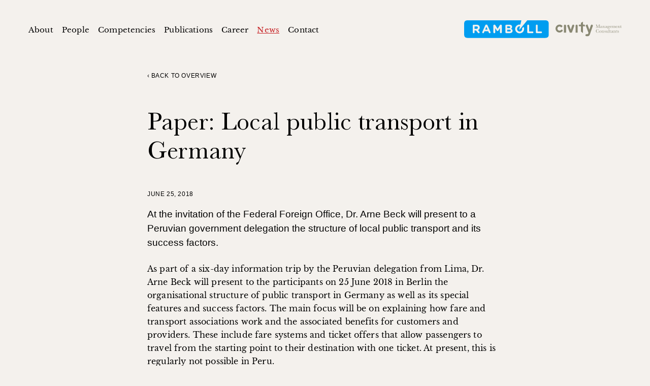

--- FILE ---
content_type: text/html; charset=UTF-8
request_url: https://civity.de/en/news/2018/06/paper-local-public-transport-in-germany/
body_size: 4906
content:
<!DOCTYPE html>
<html lang="en">
<head>
  <meta charset="utf-8">
  <title>Paper: Local public transport in Germany | civity Management Consultants</title>
  <meta name="description" content="Passenger rail transport, local public transport, public transport, contracts, PSO, public transport, GIZ, Foreign Office, transport association">
  <meta name="viewport" content="width=device-width, initial-scale=1.0, viewport-fit=cover">
  <link rel="canonical" href="https://civity.de/en/news/2018/06/paper-local-public-transport-in-germany/">
  <link rel="alternate" type="application/rss+xml" title="RSS Feed" href="https://civity.de/en/feed/">
  <link rel="preload" href="/asset/fnt/libre-baskerville-regular.woff2" as="font" type="font/woff2" crossorigin>
  <link rel="preload" href="/asset/fnt/baskerville-roman.woff2" as="font" type="font/woff2" crossorigin>
  <link rel="stylesheet" href="https://cloud.typography.com/6696836/6483592/css/fonts.css">
  <link rel="stylesheet" href="/asset/css/app-70d8900912.css" type="text/css">
  <script>
    (function(){var d=document.documentElement;d.classList.remove('no-js');d.classList.add('js');})();
  </script>
  <script async data-path src="/asset/js/app-14f3ccd1c6.js" type="text/javascript"></script>
  <link rel="alternate" href="https://civity.de/de/news/2018/06/vortrag-das-%C3%B6ffentliche-personennahverkehrssystem-in-deutschland/?noredirect=de_DE" hreflang="de">
  <link rel="manifest" href="/asset/pwa/manifest.json">
  <link rel="icon" type="image/png" sizes="16x16" href="/asset/img/favicon-16x16.png">
  <link rel="icon" type="image/png" sizes="32x32" href="/asset/img/favicon-32x32.png">
  <link rel="apple-touch-icon" sizes="180x180" href="/asset/img/apple-touch-icon.png">
  <meta property="og:title" content="Paper: Local public transport in Germany | civity Management Consultants">
  <meta property="og:type" content="website">
  <meta property="og:url" content="https://civity.de/en/news/2018/06/paper-local-public-transport-in-germany/">
  <meta property="og:image" content="https://civity.de/asset/img/social-share.jpg">
  <meta property="og:description" content="Passenger rail transport, local public transport, public transport, contracts, PSO, public transport, GIZ, Foreign Office, transport association">
  <meta property="og:image:width" content="1200">
  <meta property="og:image:height" content="630">
  <meta name="twitter:card" content="summary_large_image">
  <meta name="twitter:title" content="Paper: Local public transport in Germany | civity Management Consultants">
  <meta name="twitter:description" content="Passenger rail transport, local public transport, public transport, contracts, PSO, public transport, GIZ, Foreign Office, transport association">
  <meta name="twitter:image" content="https://civity.de/asset/img/social-share.jpg">
</head>
<body>
  <a href="#content" class="o-skip-link" aria-label="Skip to content">Skip to content</a>
  <header class="l-header js-header">
    <div class="l-header__wrapper">
      <a class="l-header__logo" href="/en/" aria-current="page">
        <img src="/asset/img/logo-mobile.svg" class="l-header__logo-mobile" alt="Ramboll civity Management Consultants">
        <img src="/asset/img/logo-desktop.svg" class="l-header__logo-desktop" alt="Ramboll civity Management Consultants">
      </a>
      <nav class="l-nav js-nav">
        <button class="l-nav__toggle js-nav-toggle" aria-expanded="false" aria-controls="nav-list" aria-label="Menu">
          <svg class="o-nav-icon js-nav-icon" viewBox="0 0 24 24" width="24" height="24">
            <line class="o-nav-icon__line" x1="2.18" y1="3.39" x2="21.82" y2="3.39" />
            <line class="o-nav-icon__line" x1="2.18" y1="12" x2="17.71" y2="12" />
            <line class="o-nav-icon__line" x1="2.18" y1="20.61" x2="21.82" y2="20.61" />
            <line class="o-nav-icon__cross" x1="20.61" y1="3.39" x2="3.39" y2="20.61" />
            <line class="o-nav-icon__cross" x1="20.61" y1="20.61" x2="3.39" y2="3.39" />
          </svg>
        </button>
        <div class="l-nav__list l-nav__list--anim js-nav-list" id="nav-list">
          <ul>
            <li class="l-nav__item l-nav__item--hidden">
              <a href="/en/">Home</a>            </li>
            <li class="l-nav__item">
              <a href="/en/about/">About</a>            </li>
            <li class="l-nav__item">
              <a href="/en/people/">People</a>            </li>
            <li class="l-nav__item">
              <a href="/en/competencies/">Competencies</a>            </li>
            <li class="l-nav__item">
              <a href="/en/publications/">Publications</a>            </li>
            <li class="l-nav__item">
              <a href="/en/career/">Career</a>            </li>
            <li class="l-nav__item">
              <a href="/en/news/" class="u-active" aria-current="page">News</a>            </li>
            <li class="l-nav__item">
              <a href="/en/contact/">Contact</a>            </li>
            <li class="l-nav__item l-nav__item--hidden">
              <a href="/en/privacy-policy/">Privacy Policy</a>            </li>
            <li class="l-nav__item l-nav__item--hidden">
              <a href="/en/legal-notice/">Legal Notice</a>            </li>
            <li class="l-nav__item l-nav__item--hidden">
              <a href="/en/order-newsletter/">Order Newsletter</a>            </li>
          </ul>
          <ul class="l-nav__lang o-lang-nav">
            
    <li class="o-lang-nav__item"><a href="/de/news/2018/06/vortrag-das-%C3%B6ffentliche-personennahverkehrssystem-in-deutschland/?noredirect=de_DE" hreflang="de" rel="alternate" aria-label="Seite auf deutsch">de</a></li>
    <li class="o-lang-nav__item"><a href="/en/news/2018/06/paper-local-public-transport-in-germany/" class="u-active" hreflang="en" rel="alternate" aria-current="page">en</a></li>
            </ul>
        </div>
      </nav>
    </div>
  </header>
  <main id="content">
    <article class="l-wrapper">
      <div class="l-article u-spacing">
        <p class="l-article__title l-article__title--far o-category">
          <a href="/en/news/"><span class="o-category__arrow o-category__arrow--left" aria-hidden="true">‹</span>Back to overview</a>
        </p>
        <h1 class="o-hl1">Paper: Local public transport in Germany</h1>
        <p class="o-category">
          <time datetime="2018-06-25">June 25, 2018</time>
        </p>
        <p class="o-intro">At the invitation of the Federal Foreign Office, Dr. Arne Beck will present to a Peruvian government delegation the structure of local public transport and its success factors.</p>
                <p>As part of a six-day information trip by the Peruvian delegation from Lima, Dr. Arne Beck will present to the participants on 25 June 2018 in Berlin the organisational structure of public transport in Germany as well as its special features and success factors. The main focus will be on explaining how fare and transport associations work and the associated benefits for customers and providers. These include fare systems and ticket offers that allow passengers to travel from the starting point to their destination with one ticket. At present, this is regularly not possible in Peru.</p>
              </div>
        
    <aside class="l-article">
      <h2 class="l-article__title o-category"></h2>
      <ul class="c-author-list">
  
      </ul>
    </aside>
            <aside class="l-article">
    <h2 class="l-article__title l-article__title--close o-category">Newsletter Subscription</h2>
    <div class="c-order js-order" id="form">
      <form class="c-order__form js-order-form" action="/en/news/2018/06/paper-local-public-transport-in-germany/" method="post">
        <input type="hidden" name="language" value="en">
        <input type="hidden" name="subscribe" value="true">
        <!-- <div class="c-order__field">
          <label class="o-label" for="input-salutation">Salutation<span aria-hidden="true"> *</span></label>
          <div class="o-select">
            <select class="o-select__input" id="input-salutation" name="salutation" required>
              <option value="" disabled="disabled" selected="selected" hidden>Select …</option>
              <option value="Mr.">Mr.</option>
              <option value="Mrs.">Mrs.</option>
            </select>
          </div>
        </div> -->
        <div class="c-order__group">
          <div class="c-order__field">
            <label class="o-label" for="input-firstname">First name<span aria-hidden="true"> *</span></label>
            <input class="o-input" id="input-firstname" type="text" name="firstname" required>
          </div>
          <div class="c-order__field">
            <label class="o-label" for="input-lastname">Last name<span aria-hidden="true"> *</span></label>
            <input class="o-input" id="input-lastname" type="text" name="lastname" required>
          </div>
        </div>
        <div class="c-order__group">
          <div class="c-order__field">
            <label class="o-label" for="input-email">Email<span aria-hidden="true"> *</span></label>
            <input class="o-input" id="input-email" type="email" name="email"  pattern="^([^\x00-\x20\x22\x28\x29\x2c\x2e\x3a-\x3c\x3e\x40\x5b-\x5d\x7f-\xff]+|\x22([^\x0d\x22\x5c\x80-\xff]|\x5c[\x00-\x7f])*\x22)(\x2e([^\x00-\x20\x22\x28\x29\x2c\x2e\x3a-\x3c\x3e\x40\x5b-\x5d\x7f-\xff]+|\x22([^\x0d\x22\x5c\x80-\xff]|\x5c[\x00-\x7f])*\x22))*\x40([^\x00-\x20\x22\x28\x29\x2c\x2e\x3a-\x3c\x3e\x40\x5b-\x5d\x7f-\xff]+|\x5b([^\x0d\x5b-\x5d\x80-\xff]|\x5c[\x00-\x7f])*\x5d)(\x2e([^\x00-\x20\x22\x28\x29\x2c\x2e\x3a-\x3c\x3e\x40\x5b-\x5d\x7f-\xff]+|\x5b([^\x0d\x5b-\x5d\x80-\xff]|\x5c[\x00-\x7f])*\x5d))*(\.\w{2,})+$"
            required>
          </div>
          <div class="c-order__field c-order__field--checkbox">
            <div class="o-checkbox">
              <input class="o-checkbox__input u-a11y-hidden" id="input-gdpr" type="checkbox" name="gdpr" required>
              <label class="o-checkbox__box" for="input-gdpr" aria-hidden="true"></label>
              <label class="o-checkbox__label" for="input-gdpr">I hereby consent to the processing of my personal data in accordance with the <a class="o-link" href="/en/privacy-policy/">Privacy Policy</a>.</label>
            </div>
          </div>
        </div>
        <div class="c-order__field c-order__field--submit">
          <button class="o-button o-button--submit js-order-button" type="submit"><span class="o-button__text"><span class="o-button__spinner"></span>Order Newsletter</span></button>
        </div>
        <div class="c-order__error o-small js-order-error" role="alert">An error occurred during the ordering process. Please try again.</div>
        <footer class="c-order__footer o-small">
          Notes on the registration process, shipping service, statistical evaluation and cancellation can be found in the <a class="o-link" href="/en/privacy-policy/">Privacy Policy</a>.
        </footer>
      </form>
      <div class="c-order__success js-order-success" role="alert">
        <h3 class="o-hl3">Thank you for your order</h3>
        <p>You will shortly receive an activation link to your specified email address. This is for your safety and prevents the misuse of your data by third parties.</p>
      </div>
    </div>
  </aside>
      </article>
  </main>
  <footer class="l-footer js-footer">
    <a class="o-scroll-top-link js-scroll-top-link" href="#" aria-hidden="true"></a>
    <div class="l-footer__wrapper">
      <div class="l-footer__nav">
        <ul class="l-footer__nav-list">
          <li>
            <a href="/en/">Home</a>          </li>
          <li>
            <a href="/en/about/">About</a>          </li>
          <li>
            <a href="/en/people/">People</a>          </li>
          <li>
            <a href="/en/competencies/">Competencies</a>            <ul class="c-sub-nav">
              <li class="c-sub-nav__item">
                <a href="/en/competencies/">Consulting</a>                <ul class="c-sub-nav__sub">
                  <li>
                    <a href="/en/competencies/consulting/strategy-organization/">Strategy & Organization</a>                  </li>
                  <!-- <li>
                    <a href="/en/competencies/consulting/digitization-it/">Digitization & IT</a>                  </li> -->
                  <li>
                    <a href="/en/competencies/consulting/financing-controlling/">Financing & Controlling</a>                  </li>
                  <li>
                    <a href="/en/competencies/consulting/fare-revenue-management/">Fare & Revenue Management</a>                  </li>
                  <li>
                    <a href="/en/competencies/consulting/asset-management-operations/">Asset Management & Operations</a>                  </li>
                  <li>
                    <a href="/en/competencies/consulting/mergers-acquisitions/">Mergers & Acquisitions</a>                  </li>
                </ul>
              </li>
              <li class="c-sub-nav__item">
                <a href="/en/competencies/consulting/data-analytics/">Data Analytics</a>              </li>
              <li class="c-sub-nav__item">
                <a href="/en/competencies/consulting/change-management/">Change Management</a>              </li>
            </ul>
          </li>
          <li>
            <a href="/en/publications/">Publications</a>          </li>
          <li>
            <a href="/en/career/">Career</a>          </li>
          <li>
            <a href="/en/news/" class="u-active" aria-current="page">News</a>          </li>
          <li>
            <a href="/en/contact/">Contact</a>          </li>
          <li>
            <a href="/en/privacy-policy/">Privacy Policy</a>          </li>
          <li>
            <a href="/en/legal-notice/">Legal Notice</a>          </li>
          <li>
            <a href="/en/order-newsletter/">Order Newsletter</a>          </li>
        </ul>
        <div class="l-footer__nav-columns">
          <ul>
            <li>
              <a href="/en/">Home</a>            </li>
            <li>
              <a href="/en/about/">About</a>            </li>
            <li>
              <a href="/en/people/">People</a>            </li>
            <li>
              <a href="/en/publications/">Publications</a>            </li>
            <li>
              <a href="/en/career/">Career</a>            </li>
            <li>
              <a href="/en/news/" class="u-active" aria-current="page">News</a>            </li>
          </ul>
          <div>
            <a href="/en/competencies/">Competencies</a>            <ul class="c-sub-nav">
              <li class="c-sub-nav__item">
                <a href="/en/competencies/">Consulting</a>                <ul class="c-sub-nav__sub">
                  <li>
                    <a href="/en/competencies/consulting/strategy-finance/">Strategy & Finance</a>                  </li>
                  <li>
                    <a href="/en/competencies/consulting/strategic-transport-design/">Strategic Transport Design</a>                  </li>
                  <li>
                    <a href="/en/competencies/consulting/fare-revenue-management/">Fare & Revenue Management</a>                  </li>
                  <li>
                    <a href="/en/competencies/consulting/asset-management-operations/">Asset Management & Operations</a>                  </li>
                  <li>
                    <a href="/en/competencies/consulting/mergers-acquisitions/">Mergers & Acquisitions</a>                  </li>
                  <li>
                    <a href="/en/competencies/consulting/change-implementation/">Change & Implementation</a>                  </li>
                </ul>
              </li>
            </ul>
          </div>
          <ul>
            <li>
              <a href="/en/contact/">Contact</a>            </li>
            <li>
              <a href="/en/privacy-policy/">Privacy Policy</a>            </li>
            <li>
              <a href="/en/legal-notice/">Legal Notice</a>            </li>
            <li>
              <a href="/en/order-newsletter/">Order Newsletter</a>            </li>
          </ul>
        </div>
      </div>
      <div class="l-footer__meta">
        <nav>
          <ul class="o-lang-nav">
            
    <li class="o-lang-nav__item"><a href="/de/news/2018/06/vortrag-das-%C3%B6ffentliche-personennahverkehrssystem-in-deutschland/?noredirect=de_DE" hreflang="de" rel="alternate" aria-label="Seite auf deutsch">de</a></li>
    <li class="o-lang-nav__item"><a href="/en/news/2018/06/paper-local-public-transport-in-germany/" class="u-active" hreflang="en" rel="alternate" aria-current="page">en</a></li>
            </ul>
        </nav>
        <ul class="o-social-links">
          <li class="o-social-links__item">
            <a href="https://twitter.com/civity_de" target="_blank" rel="noopener noreferrer" aria-label="Twitter">
              <svg viewBox="0 0 24 24" width="24" height="24">
                <path d="M20 7.53c-.58.26-1.21.44-1.89.53.71-.42 1.19-1.03 1.45-1.83-.68.4-1.38.66-2.09.8C16.83 6.34 16.04 6 15.08 6c-.91 0-1.68.32-2.32.96s-.96 1.42-.96 2.32c0 .3.03.55.08.75-1.34-.07-2.6-.41-3.78-1.02s-2.18-1.41-3-2.42c-.3.52-.45 1.07-.45 1.66 0 1.19.47 2.1 1.42 2.73-.49-.01-1.01-.15-1.56-.41v.03c0 .78.26 1.48.78 2.09s1.16.99 1.92 1.13c-.3.08-.57.12-.8.12-.14 0-.34-.02-.61-.06.22.66.61 1.2 1.16 1.62s1.19.65 1.9.66c-1.21.94-2.57 1.41-4.08 1.41-.27 0-.53-.02-.78-.05C5.54 18.51 7.22 19 9.03 19c1.17 0 2.26-.18 3.28-.55s1.9-.86 2.62-1.48 1.36-1.33 1.88-2.14.92-1.65 1.17-2.53.38-1.76.38-2.63c0-.19-.01-.33-.02-.42.68-.48 1.22-1.05 1.66-1.72zm4-3.03v15c0 1.24-.44 2.3-1.32 3.18S20.74 24 19.5 24h-15c-1.24 0-2.3-.44-3.18-1.32S0 20.74 0 19.5v-15c0-1.24.44-2.3 1.32-3.18S3.26 0 4.5 0h15c1.24 0 2.3.44 3.18 1.32S24 3.26 24 4.5z" />
              </svg>
            </a>
          </li>
          <li class="o-social-links__item">
            <a href="https://www.xing.com/companies/civitymanagementconsultantsgmbh&amp;co.kg" target="_blank" rel="noopener noreferrer" aria-label="Xing">
              <svg viewBox="0 0 24 24" width="24" height="24">
                <path d="M10.7 9.95c0-.01-.66-1.17-1.97-3.47-.21-.35-.49-.53-.81-.53H5.05c-.19 0-.32.06-.41.17-.07.13-.07.28.02.46l1.95 3.38v.02l-3.06 5.41c-.09.15-.09.29 0 .44.08.14.21.2.38.2h2.89c.32 0 .58-.19.78-.56l3.1-5.52zm9.75-7.76c-.07-.13-.19-.19-.37-.19h-2.92c-.31 0-.57.18-.77.55L9.97 13.94c.01.02 1.38 2.53 4.09 7.52.21.36.48.55.81.55h2.88c.19 0 .32-.06.39-.19.08-.14.08-.28-.02-.44l-4.06-7.44v-.02l6.39-11.3c.09-.16.09-.31 0-.43zM24 4.5v15c0 1.24-.44 2.3-1.32 3.18S20.74 24 19.5 24h-15c-1.24 0-2.3-.44-3.18-1.32S0 20.74 0 19.5v-15c0-1.24.44-2.3 1.32-3.18S3.26 0 4.5 0h15c1.24 0 2.3.44 3.18 1.32S24 3.26 24 4.5z" />
              </svg>
            </a>
          </li>
          <li class="o-social-links__item">
            <a href="https://de.linkedin.com/company/civity-management-consultants" target="_blank" rel="noopener noreferrer" aria-label="LinkedIn">
              <svg viewBox="0 0 24 24" width="24" height="24">
                <path d="M3.7 20.09h3.61V9.25H3.7v10.84zM7.55 5.91c-.01-.54-.2-.99-.56-1.34s-.85-.54-1.46-.54-1.1.18-1.48.53-.57.8-.57 1.34c0 .53.18.98.55 1.34s.85.54 1.45.54h.02c.61 0 1.11-.18 1.48-.54s.57-.8.57-1.33zm9.14 14.18h3.61v-6.22c0-1.6-.38-2.82-1.14-3.64S17.39 9 16.14 9c-1.42 0-2.51.61-3.27 1.83h.03V9.25H9.3c.03.69.03 4.3 0 10.84h3.61v-6.06c0-.4.04-.69.11-.88.16-.36.39-.67.7-.93s.7-.38 1.16-.38c1.21 0 1.81.82 1.81 2.45v5.8zM24 4.5v15c0 1.24-.44 2.3-1.32 3.18S20.74 24 19.5 24h-15c-1.24 0-2.3-.44-3.18-1.32S0 20.74 0 19.5v-15c0-1.24.44-2.3 1.32-3.18S3.26 0 4.5 0h15c1.24 0 2.3.44 3.18 1.32S24 3.26 24 4.5z" />
              </svg>
            </a>
          </li>
        </ul>
      </div>
    </div>
  </footer>

    <script>
      var _paq = _paq || [];
      _paq.push(["disableCookies"]);
      _paq.push(["trackPageView"]);
      _paq.push(["enableLinkTracking"]);
      (function() {
        var u="//civity.de/piwik/";
        _paq.push(["setTrackerUrl", u+"piwik.php"]);
        _paq.push(["setSiteId", "1"]);
        var d=document, g=d.createElement("script"), s=d.getElementsByTagName("script")[0];
        g.async=true; g.defer=true; g.src=u+"piwik.js"; s.parentNode.insertBefore(g,s);
      })();
    </script>
  </body>
</html>


--- FILE ---
content_type: text/css
request_url: https://civity.de/asset/css/app-70d8900912.css
body_size: 8476
content:
@-webkit-keyframes rotateSpinner{0%{-webkit-transform:rotate(0deg);transform:rotate(0deg)}to{-webkit-transform:rotate(360deg);transform:rotate(360deg)}}@keyframes rotateSpinner{0%{-webkit-transform:rotate(0deg);transform:rotate(0deg)}to{-webkit-transform:rotate(360deg);transform:rotate(360deg)}}@-webkit-keyframes scroll-hint-anim{0%{opacity:0;-webkit-transform:translateY(-.75rem);transform:translateY(-.75rem)}25%,40%{opacity:1}75%{opacity:0}to{opacity:0;-webkit-transform:translateY(.75rem);transform:translateY(.75rem)}}@keyframes scroll-hint-anim{0%{opacity:0;-webkit-transform:translateY(-.75rem);transform:translateY(-.75rem)}25%,40%{opacity:1}75%{opacity:0}to{opacity:0;-webkit-transform:translateY(.75rem);transform:translateY(.75rem)}}@font-face{font-family:"Libre Baskerville Web";font-style:normal;font-weight:400;font-display:swap;src:url(../fnt/libre-baskerville-regular.woff2)format("woff2"),url(../fnt/libre-baskerville-regular.woff)format("woff")}@font-face{font-family:"Libre Baskerville Web";font-style:italic;font-weight:400;font-display:swap;src:url(../fnt/libre-baskerville-italic.woff2)format("woff2"),url(../fnt/libre-baskerville-italic.woff)format("woff")}@font-face{font-family:"Libre Baskerville Web";font-style:normal;font-weight:700;font-display:swap;src:url(../fnt/libre-baskerville-bold.woff2)format("woff2"),url(../fnt/libre-baskerville-bold.woff)format("woff")}@font-face{font-family:"Baskerville Web";font-style:normal;font-weight:400;font-display:swap;src:url(../fnt/baskerville-roman.woff2)format("woff2"),url(../fnt/baskerville-roman.woff)format("woff")}html{-ms-text-size-adjust:100%;-webkit-text-size-adjust:100%;word-wrap:break-word;overflow-wrap:break-word;-webkit-box-sizing:border-box;box-sizing:border-box;background-color:#f4f1ed;color:#000;font-size:1em;line-height:1.65;letter-spacing:.01em;-webkit-font-smoothing:antialiased;-moz-osx-font-smoothing:grayscale;-webkit-font-feature-settings:"liga"0,"kern"1;font-feature-settings:"liga"0,"kern"1;font-family:"Libre Baskerville Web",Georgia,serif}blockquote,body,figure{margin:0}b,strong{font-weight:bolder}small{font-size:80%}sub,sup{font-size:75%;line-height:0;position:relative;vertical-align:baseline}sub{bottom:-.25em}sup{top:-.5em}svg:not(:root){overflow:hidden}button,input,optgroup,select,textarea{font-family:sans-serif;font-size:100%;line-height:1.15;margin:0}button,input{overflow:visible}button,select{text-transform:none}[type=reset],[type=submit],button,html [type=button]{-webkit-appearance:button}[type=button]::-moz-focus-inner,[type=reset]::-moz-focus-inner,[type=submit]::-moz-focus-inner,button::-moz-focus-inner{border-style:none;padding:0}[type=button]:-moz-focusring,[type=reset]:-moz-focusring,[type=submit]:-moz-focusring,button:-moz-focusring{outline:1px dotted ButtonText}fieldset{padding:.35em .75em .625em}textarea{overflow:auto}[type=checkbox],[type=radio]{-webkit-box-sizing:border-box;box-sizing:border-box;padding:0}[type=search]{-webkit-appearance:textfield;outline-offset:-2px}[type=search]::-webkit-search-cancel-button,[type=search]::-webkit-search-decoration{-webkit-appearance:none}::selection{background-color:#c72528;color:#fff;text-shadow:none}*,::after,::before{-webkit-box-sizing:inherit;box-sizing:inherit}h1,h2,h3,h4,h5,h6{margin:0;font-size:inherit}ol,p,ul{margin:0;padding:0}ul li{padding:0;list-style-type:none}figcaption,h1,h2,h3,h4,h5,h6{font-weight:inherit}img,video{width:100%;height:auto;vertical-align:top}video{outline:0}svg{vertical-align:top}button{border:0;cursor:pointer;background:0 0;padding:0}a{text-decoration:none;color:inherit}a:focus,a:hover{text-decoration:underline;color:#c72528}a:active{color:#000}.o-skip-link,.u-a11y-hidden{position:absolute;height:1px;width:1px;clip:rect(1px,1px,1px,1px);overflow:hidden;white-space:nowrap}.u-active{color:#c72528;text-decoration:underline}.u-spacing>*+*{margin-top:1.5rem}.u-spacing>.o-hl1+*{margin-top:2.75rem}.u-spacing>.o-hl1+.o-intro{margin-top:2rem}.u-spacing>*+.o-hl2,.u-spacing>*+.o-hl3,.u-spacing>*+.o-hl4,.u-spacing>.o-hl2+.o-hl3{margin-top:3.25rem}.u-spacing>.o-hl2+*,.u-spacing>.o-hl3+*,.u-spacing>.o-hl4+*{margin-top:.375rem}.u-spacing>.o-hl3+.o-list{margin-top:.875rem}.u-spacing>*+.o-quote{margin-top:3.75rem}.u-spacing .o-intro+.o-category,.u-spacing .o-intro+.o-label,.u-spacing>.o-quote+*{margin-top:3.25rem}.u-spacing>*+.o-figure{margin-top:3.5rem}.u-spacing>.o-figure+*{margin-top:3rem}.u-spacing .o-category+*,.u-spacing .o-label+*{margin-top:1rem}.u-spacing .c-job-list+*{margin-top:3rem}.u-spacing *+.c-job-list{margin-top:2.25rem}.u-spacing .o-matters-logo+*{margin-top:2rem}@media (min-width:60em){.u-spacing .o-matters-logo+*{margin-top:2.75rem}}.u-spacing *+.o-competencies-icon{margin-top:1rem}.u-spacing .o-competencies-icon+.o-category,.u-spacing .o-competencies-icon+.o-label{margin-top:1.25rem}.u-spacing .o-competencies-icon+.o-category+*,.u-spacing .o-competencies-icon+.o-label+*{margin-top:4.5rem}@media (min-width:105em){html{font-size:1.0625rem}}.o-skip-link:focus{position:fixed;top:0;left:50%;-webkit-transform:translateX(-50%);-ms-transform:translateX(-50%);transform:translateX(-50%);width:auto;height:auto;clip:auto;padding:.5rem 1rem;z-index:12;background-color:#fff;color:#000;text-decoration:none}.o-scroll-top-link{width:42px;height:40px;background-color:#fff;-webkit-box-shadow:0 2px 4px rgba(0,0,0,.2);box-shadow:0 2px 4px rgba(0,0,0,.2);visibility:hidden;-webkit-transform:translateY(200%) scale(.8);-ms-transform:translateY(200%) scale(.8);transform:translateY(200%) scale(.8);-webkit-transition:visibility 0ms linear 500ms,-webkit-transform 500ms cubic-bezier(.785,.135,.15,.86);-o-transition:transform 500ms cubic-bezier(.785,.135,.15,.86),visibility 0ms linear 500ms;transition:transform 500ms cubic-bezier(.785,.135,.15,.86),visibility 0ms linear 500ms;transition:transform 500ms cubic-bezier(.785,.135,.15,.86),visibility 0ms linear 500ms,-webkit-transform 500ms cubic-bezier(.785,.135,.15,.86);z-index:12;right:1.125rem;position:fixed;bottom:1.75rem}@media (max-width:59.9375em){.o-scroll-top-link{display:none}}@media (min-width:30em){.o-scroll-top-link{right:2.375rem}}@media (min-width:75em){.o-scroll-top-link{right:3.5rem}}@media (min-width:118.75em){.o-scroll-top-link{right:calc((100vw - 105em)/2)}}.o-scroll-top-link--active{visibility:visible;-webkit-transform:translateY(0) scale(1);-ms-transform:translateY(0) scale(1);transform:translateY(0) scale(1);-webkit-transition-delay:0ms,0ms;-o-transition-delay:0ms,0ms;transition-delay:0ms,0ms}.o-scroll-top-link--static{position:absolute;margin-top:-8rem;bottom:auto}.o-scroll-top-link::after,.o-scroll-top-link::before{content:"";display:block;width:14px;height:3px;background-color:#898884;position:absolute;top:15px;left:21px;-webkit-transform-origin:left center;-ms-transform-origin:left center;transform-origin:left center;border-radius:2px;-webkit-transition:background-color 200ms ease-out;-o-transition:background-color 200ms ease-out;transition:background-color 200ms ease-out;pointer-events:none}.o-scroll-top-link::before{-webkit-transform:rotate(45deg) translateX(-1.5px);-ms-transform:rotate(45deg) translateX(-1.5px);transform:rotate(45deg) translateX(-1.5px)}.o-scroll-top-link::after{-webkit-transform:rotate(135deg) translateX(-1.5px);-ms-transform:rotate(135deg) translateX(-1.5px);transform:rotate(135deg) translateX(-1.5px)}.o-scroll-top-link:hover::after,.o-scroll-top-link:hover::before{background-color:#c72528}.o-scroll-top-link:active::after,.o-scroll-top-link:active::before{background-color:#000}.o-link{text-decoration:underline}.o-link:focus,.o-link:hover,.o-social-links__item a:focus,.o-social-links__item a:hover{color:#c72528}.o-link:active,.o-social-links__item a:active{color:#000}.o-link--more{font-family:"Gotham SSm A","Gotham SSm B",Arial,sans-serif;letter-spacing:0;font-weight:500;color:#c72528;padding:.375rem 0}@media print{.o-link--more{font-family:Arial,sans-serif}}.o-link--more:focus,.o-link--more:hover{color:#000}.o-link--more:active{text-decoration:none}.o-link--invert:focus,.o-link--invert:hover{color:#fff}.o-link__arrow{display:inline-block;margin-left:.3125rem}.o-link__arrow--left{margin-left:auto;margin-right:.3125rem}.o-list{padding-left:1.1875em}.o-list li{position:relative}.o-list li::before{content:"";width:.625em;height:2px;background-color:#c72528;display:inline-block;position:absolute;top:.75em;left:-1.125em}.o-list li+li{margin-top:.3125rem}.o-list--ordered li::before{content:none}.o-hl1{font-family:"Baskerville Web",Times,"Times New Roman",serif;font-size:2.08125rem;line-height:1.15}@media (min-width:60em){.o-hl1{font-size:3.125rem}}@media (max-width:29.9375em){.o-hl1{-webkit-hyphens:auto;-ms-hyphens:auto;hyphens:auto}}.o-hl1--center{text-align:center}.o-hl2{font-family:"Baskerville Web",Times,"Times New Roman",serif;font-size:1.6rem;line-height:1.3}@media (min-width:60em){.o-hl2{font-size:2rem}}@media (max-width:29.9375em){.o-hl2{-webkit-hyphens:auto;-ms-hyphens:auto;hyphens:auto}}.o-hl3{font-family:"Gotham SSm A","Gotham SSm B",Arial,sans-serif;letter-spacing:0;font-size:1.22188rem;line-height:1.4;font-weight:500}@media print{.o-hl3{font-family:Arial,sans-serif}}@media (min-width:60em){.o-hl3{font-size:1.4375rem}}@media (max-width:29.9375em){.o-hl3{-webkit-hyphens:auto;-ms-hyphens:auto;hyphens:auto}}.o-hl4{font-weight:700}.o-quote{font-family:"Baskerville Web",Times,"Times New Roman",serif;font-size:1.5rem;line-height:1.3;quotes:"»""«"}@media (max-width:29.9375em){.o-quote{-webkit-hyphens:auto;-ms-hyphens:auto;hyphens:auto}}@media (min-width:60em){.o-quote{font-size:2rem}}.o-quote:not(.o-quote--teaser){padding-left:1.5rem;padding-right:1.5rem}@media (min-width:30em){.o-quote:not(.o-quote--teaser){padding-left:2.5rem;padding-right:2.5rem}}@media (min-width:60em){.o-quote:not(.o-quote--teaser){padding-left:4rem;padding-right:4rem}}.o-quote p::before{content:open-quote}.o-quote p::after{content:close-quote}.o-category,.o-label{font-family:"Gotham SSm A","Gotham SSm B",Arial,sans-serif;font-size:.75rem;font-weight:500;text-transform:uppercase;letter-spacing:.05em}@media print{.o-category,.o-label{font-family:Arial,sans-serif}}.o-category--center{text-align:center}.o-category>a,.o-label>a{padding:.5rem 0}.o-category__arrow{display:inline-block;margin-left:.1875rem}.o-category__arrow--left{margin-left:auto;margin-right:.1875rem}.o-category__separator{display:inline-block;margin-left:.125rem;margin-right:.125rem}.o-small{font-family:"Gotham SSm A","Gotham SSm B",Arial,sans-serif;letter-spacing:0;font-size:.8125rem}@media print{.o-small{font-family:Arial,sans-serif}}.o-intro{font-family:"Gotham SSm A","Gotham SSm B",Arial,sans-serif;letter-spacing:0;font-size:1.00937rem;line-height:1.5;font-weight:500}@media print{.o-intro{font-family:Arial,sans-serif}}@media (min-width:60em){.o-intro{font-size:1.1875rem}}@media (max-width:29.9375em){.o-intro{-webkit-hyphens:auto;-ms-hyphens:auto;hyphens:auto}}.o-button{font-family:"Gotham SSm A","Gotham SSm B",Arial,sans-serif;display:block;width:100%;font-weight:500;text-transform:uppercase;letter-spacing:.02em;line-height:1.3;color:#fff;background-color:#c72528;padding:.5625rem 1rem .5rem;border-radius:4px;-webkit-transition:background-color 200ms ease-out;-o-transition:background-color 200ms ease-out;transition:background-color 200ms ease-out}@media print{.o-button{font-family:Arial,sans-serif}}.o-button:focus,.o-button:hover{background-color:#000}.o-button--submit{padding:.5625rem 1.5rem .5rem}.o-button__text{display:table;margin-left:auto;margin-right:auto;position:relative;-webkit-transition:-webkit-transform 400ms ease-in-out;-o-transition:transform 400ms ease-in-out;transition:transform 400ms ease-in-out;transition:transform 400ms ease-in-out,-webkit-transform 400ms ease-in-out;-webkit-transform:translateX(0);-ms-transform:translateX(0);transform:translateX(0)}.o-button--loading .o-button__text{-webkit-transform:translateX(.875rem);-ms-transform:translateX(.875rem);transform:translateX(.875rem)}.o-button__spinner{width:16px;height:16px;display:block;position:absolute;top:50%;left:-1.625rem;margin-top:-9px;opacity:0;-webkit-transform:scale(0);-ms-transform:scale(0);transform:scale(0);-webkit-transition:opacity 400ms linear,-webkit-transform 400ms ease-in-out;-o-transition:transform 400ms ease-in-out,opacity 400ms linear;transition:transform 400ms ease-in-out,opacity 400ms linear;transition:transform 400ms ease-in-out,opacity 400ms linear,-webkit-transform 400ms ease-in-out}.o-button__spinner::after{content:"";width:100%;height:100%;display:block;border-top:2px solid transparent;border-left:2px solid #fff;border-bottom:2px solid #fff;border-right:2px solid #fff;border-radius:50%;-webkit-transform-origin:center center;-ms-transform-origin:center center;transform-origin:center center;-webkit-animation:rotateSpinner 1s linear infinite;animation:rotateSpinner 1s linear infinite}.o-button--loading .o-button__spinner{opacity:1;-webkit-transform:scale(1);-ms-transform:scale(1);transform:scale(1)}.o-input,.o-select__input{font-family:"Gotham SSm A","Gotham SSm B",Arial,sans-serif;letter-spacing:0;display:block;width:100%;padding:.5rem .625rem .4375rem;border:1px solid rgba(137,136,132,.5);outline:0;border-radius:4px;-webkit-appearance:none;-moz-appearance:none;appearance:none;background-color:#fff;-webkit-transition:border-color 200ms ease-out,-webkit-box-shadow 200ms ease-out;-o-transition:border-color 200ms ease-out,box-shadow 200ms ease-out;transition:border-color 200ms ease-out,box-shadow 200ms ease-out;transition:border-color 200ms ease-out,box-shadow 200ms ease-out,-webkit-box-shadow 200ms ease-out}@media print{.o-input,.o-select__input{font-family:Arial,sans-serif}}.o-input::-webkit-input-placeholder,.o-select__input::-webkit-input-placeholder{color:#898884;opacity:1;line-height:1.25}.o-input::-moz-placeholder,.o-select__input::-moz-placeholder{color:#898884;opacity:1}.o-input:-ms-input-placeholder,.o-select__input:-ms-input-placeholder{color:#898884;opacity:1}.o-checkbox__input:focus~.o-checkbox__box,.o-input:focus,.o-select__input:focus{border-color:#000;-webkit-box-shadow:0 0 0 2px #b1b0a1;box-shadow:0 0 0 2px #b1b0a1}.o-select{position:relative}.o-select::after,.o-select::before{content:"";display:block;width:13px;height:2px;background-color:#b1b0a1;position:absolute;top:63%;right:8px;-webkit-transform-origin:left center;-ms-transform-origin:left center;transform-origin:left center;border-radius:2px;pointer-events:none}.o-select::before{-webkit-transform:rotate(-45deg) translateX(-.75px);-ms-transform:rotate(-45deg) translateX(-.75px);transform:rotate(-45deg) translateX(-.75px)}.o-select::after{-webkit-transform:rotate(-135deg) translateX(-.75px);-ms-transform:rotate(-135deg) translateX(-.75px);transform:rotate(-135deg) translateX(-.75px)}.o-select__input:invalid{color:#898884}.o-select__input::-ms-expand{display:none}.o-select__input:-moz-focusring{color:transparent;text-shadow:0 0 0#000}.o-checkbox{display:-webkit-box;display:-webkit-flex;display:-ms-flexbox;display:flex;-webkit-box-align:start;-webkit-align-items:flex-start;-ms-flex-align:start;align-items:flex-start}.o-checkbox__box{-webkit-flex-shrink:0;-ms-flex-negative:0;flex-shrink:0;cursor:pointer;margin-right:.5rem;position:relative;width:22px;height:22px;border:1px solid rgba(137,136,132,.5);border-radius:4px;background-color:#fff;-webkit-transition:border-color 200ms ease-out,-webkit-box-shadow 200ms ease-out;-o-transition:border-color 200ms ease-out,box-shadow 200ms ease-out;transition:border-color 200ms ease-out,box-shadow 200ms ease-out;transition:border-color 200ms ease-out,box-shadow 200ms ease-out,-webkit-box-shadow 200ms ease-out}.o-checkbox__box::after,.o-checkbox__box::before{content:"";display:block;height:3px;background-color:#000;position:absolute;top:13px;left:8px;border-radius:2px;opacity:0;-webkit-transform-origin:left center;-ms-transform-origin:left center;transform-origin:left center}.o-checkbox__box::before{width:13px;-webkit-transform:rotate(-48deg) translateX(-1px) scaleY(.8);-ms-transform:rotate(-48deg) translateX(-1px) scaleY(.8);transform:rotate(-48deg) translateX(-1px) scaleY(.8)}.o-checkbox__box::after{width:7px;-webkit-transform:rotate(-132deg) translateX(-1px) scaleY(.8);-ms-transform:rotate(-132deg) translateX(-1px) scaleY(.8);transform:rotate(-132deg) translateX(-1px) scaleY(.8)}.o-checkbox__input:checked~.o-checkbox__box::after,.o-checkbox__input:checked~.o-checkbox__box::before{opacity:1}.o-checkbox__label{font-family:"Gotham SSm A","Gotham SSm B",Arial,sans-serif;letter-spacing:0;font-size:.8125rem;margin-top:.0625rem}@media print{.o-checkbox__label{font-family:Arial,sans-serif}}.o-label{display:block;margin-bottom:.25rem}.o-figure__wrapper{height:0;background-color:rgba(0,0,0,.033);position:relative;overflow:hidden}.o-figure__wrapper iframe{width:100%;height:100%;position:absolute;z-index:1;top:0;left:0;border:0}.js .lazyload,.js .lazyloading,.o-about-graphic__windows-1 g,.o-about-graphic__windows-2 rect{opacity:0}.js .lazyloaded{opacity:1;-webkit-transition:opacity 700ms ease-out;-o-transition:opacity 700ms ease-out;transition:opacity 700ms ease-out}.o-figure__caption{font-family:"Gotham SSm A","Gotham SSm B",Arial,sans-serif;letter-spacing:0;font-size:.8125rem;padding-top:.625rem}@media print{.o-figure__caption{font-family:Arial,sans-serif}}@media (min-width:30em){.o-figure__caption{display:table;margin-left:auto;max-width:80%}}@media (min-width:60em){.o-figure__caption{max-width:50%}}.o-nav-icon__cross,.o-nav-icon__line{fill:none;stroke:currentColor;stroke-width:4;stroke-linecap:round}.o-nav-icon__line{stroke-dasharray:19.639999389648438;stroke-dashoffset:0;opacity:1;-webkit-transition:stroke-dashoffset 300ms cubic-bezier(.785,.135,.15,.86),opacity 50ms ease-out;-o-transition:stroke-dashoffset 300ms cubic-bezier(.785,.135,.15,.86),opacity 50ms ease-out;transition:stroke-dashoffset 300ms cubic-bezier(.785,.135,.15,.86),opacity 50ms ease-out}.o-nav-icon__line:nth-child(even){stroke-dasharray:15.529998779296875;stroke-dashoffset:0}.o-nav-icon__line:nth-child(1){-webkit-transition-delay:150ms,150ms;-o-transition-delay:150ms,150ms;transition-delay:150ms,150ms}.o-nav-icon__line:nth-child(2){-webkit-transition-delay:200ms,200ms;-o-transition-delay:200ms,200ms;transition-delay:200ms,200ms}.o-nav-icon__line:nth-child(3){-webkit-transition-delay:250ms,250ms;-o-transition-delay:250ms,250ms;transition-delay:250ms,250ms}.o-nav-icon--active .o-nav-icon__line{stroke-dashoffset:19.639999389648438;opacity:0}.o-nav-icon--active .o-nav-icon__line:nth-child(even){stroke-dashoffset:15.529998779296875}.o-nav-icon--active .o-nav-icon__line:nth-child(1){-webkit-transition-delay:100ms,350ms;-o-transition-delay:100ms,350ms;transition-delay:100ms,350ms}.o-nav-icon--active .o-nav-icon__line:nth-child(2),.o-nav-icon__cross:nth-child(4){-webkit-transition-delay:50ms,300ms;-o-transition-delay:50ms,300ms;transition-delay:50ms,300ms}.o-nav-icon--active .o-nav-icon__line:nth-child(3),.o-nav-icon__cross:nth-child(5){-webkit-transition-delay:0ms,250ms;-o-transition-delay:0ms,250ms;transition-delay:0ms,250ms}.o-nav-icon__cross{stroke-dasharray:24.352758407592773;stroke-dashoffset:24.352758407592773;opacity:0;-webkit-transition:stroke-dashoffset 300ms cubic-bezier(.785,.135,.15,.86),opacity 50ms ease-out;-o-transition:stroke-dashoffset 300ms cubic-bezier(.785,.135,.15,.86),opacity 50ms ease-out;transition:stroke-dashoffset 300ms cubic-bezier(.785,.135,.15,.86),opacity 50ms ease-out}.o-nav-icon--active .o-nav-icon__cross{stroke-dashoffset:0;opacity:1}.o-nav-icon--active .o-nav-icon__cross:nth-child(4){-webkit-transition-delay:200ms,200ms;-o-transition-delay:200ms,200ms;transition-delay:200ms,200ms}.o-nav-icon--active .o-nav-icon__cross:nth-child(5){-webkit-transition-delay:250ms,250ms;-o-transition-delay:250ms,250ms;transition-delay:250ms,250ms}.o-contact-icon{width:1.5rem;display:inline-block}.o-arrow-icon{width:27px;height:3px;display:inline-block;position:relative;background-color:#c72528;border-radius:2px;vertical-align:top}.o-arrow-icon::after,.o-arrow-icon::before{content:"";display:block;width:15px;height:3px;background-color:#c72528;border-radius:2px;position:absolute;right:0;-webkit-transform-origin:right center;-ms-transform-origin:right center;transform-origin:right center}.o-arrow-icon::before{-webkit-transform:rotate(45deg);-ms-transform:rotate(45deg);transform:rotate(45deg);bottom:-1px}.o-arrow-icon::after{-webkit-transform:rotate(-45deg);-ms-transform:rotate(-45deg);transform:rotate(-45deg);top:-1px}.o-download-icon{width:.875rem;height:.875rem;display:inline-block;vertical-align:middle;margin-right:.5rem;fill:none;stroke:currentColor;stroke-width:2.5;stroke-linecap:round}.o-lang-nav{font-family:"Gotham SSm A","Gotham SSm B",Arial,sans-serif;font-size:.75rem;font-weight:500;letter-spacing:.05em;text-transform:uppercase;display:-webkit-box;display:-webkit-flex;display:-ms-flexbox;display:flex;margin:-.5625rem}@media print{.o-lang-nav{font-family:Arial,sans-serif}}.o-lang-nav__item+.o-lang-nav__item{margin-left:.25rem}.o-lang-nav__item a{padding:.5625rem;display:inline-block}.o-social-links{display:-webkit-box;display:-webkit-flex;display:-ms-flexbox;display:flex;margin:-.625rem -.375rem}.o-social-links__item a{display:block;-webkit-box-sizing:content-box;box-sizing:content-box;width:1.375rem;height:1.375rem;padding:.625rem .375rem;color:#b1b0a1;-webkit-transition:color 200ms ease-out;-o-transition:color 200ms ease-out;transition:color 200ms ease-out}.o-social-links__item svg{fill:currentColor;width:100%;height:auto}.o-map{height:40vw;max-height:21.875rem;min-height:15.625rem}.o-map__wrapper{height:100%}.o-map__wrapper,.o-map__wrapper.leaflet-container{background-color:#e3e1db}.o-map__wrapper .leaflet-bottom,.o-map__wrapper .leaflet-top{position:absolute;z-index:4}.o-map__wrapper .leaflet-control.leaflet-control-zoom{margin-right:12px;margin-bottom:12px;border-width:1px}.o-matters-logo{margin-left:auto;margin-right:auto;display:block;width:7.03125rem;height:2.625rem}@media (min-width:60em){.o-matters-logo{width:9.375rem;height:3.5rem}}.o-competencies-icon{margin-left:auto;margin-right:auto;width:7.5rem;height:7.5rem;overflow:hidden;background:#f4f1ed}.o-competencies-icon--large{width:11.25rem;height:11.25rem}.o-competencies-icon>svg{width:100%;height:auto}.o-competencies-icon__s-o>g:nth-child(1){fill:#d8d2cb;-webkit-transform-origin:58.13px 50.84px;-ms-transform-origin:58.13px 50.84px;transform-origin:58.13px 50.84px}.o-competencies-icon__s-o>g:nth-child(2){fill:none;stroke:#cdc8c2;stroke-width:6;stroke-linecap:round;stroke-linejoin:round;stroke-miterlimit:6;mix-blend-mode:multiply;-webkit-transform-origin:54.4px 75.49px;-ms-transform-origin:54.4px 75.49px;transform-origin:54.4px 75.49px}.o-competencies-icon__s-o>g:nth-child(3){fill:#aca39a;mix-blend-mode:multiply;-webkit-transform-origin:73.95px 73.03px;-ms-transform-origin:73.95px 73.03px;transform-origin:73.95px 73.03px}.o-competencies-icon__s-o>g:nth-child(4){fill:#c72528;-webkit-transform-origin:26.05px 71.87px;-ms-transform-origin:26.05px 71.87px;transform-origin:26.05px 71.87px}.o-competencies-icon__f-c>path:nth-of-type(1){fill:#cdc8c2;-webkit-transform-origin:39.35px 48.76px;-ms-transform-origin:39.35px 48.76px;transform-origin:39.35px 48.76px}.o-competencies-icon__f-c>path:nth-of-type(2){fill:#aca39a;transform-origin:26.86px 59.0455px}.o-competencies-icon__f-c>path:nth-of-type(3){fill:#c72528;transform-origin:52.085px 59.0455px}.o-competencies-icon__f-c>circle{fill:#d8d2cb}.o-competencies-icon__m-d>path:nth-child(1){fill:#cdc8c2}.o-competencies-icon__m-d>path:nth-child(2),.o-competencies-icon__m-d>path:nth-child(3){fill:#aca39a;-webkit-transform-origin:50px 62.35px;-ms-transform-origin:50px 62.35px;transform-origin:50px 62.35px}.o-competencies-icon__m-d>path:nth-child(4){fill:#c72528;-webkit-transform-origin:50px 32.56px;-ms-transform-origin:50px 32.56px;transform-origin:50px 32.56px}.o-competencies-icon__a-o>polyline:nth-child(1){fill:none;stroke:#c72528;stroke-width:5;stroke-linecap:round;stroke-linejoin:round;stroke-miterlimit:6;stroke-dasharray:106.16999816894531}.o-competencies-icon__a-o>path:nth-child(2){fill:#aca39a;-webkit-transform-origin:2.02px 50.92px;-ms-transform-origin:2.02px 50.92px;transform-origin:2.02px 50.92px}.o-competencies-icon__a-o>path:nth-child(3){fill:none;stroke:#f4f1ed;stroke-width:3;stroke-miterlimit:10;stroke-dasharray:10,4.5}.o-competencies-icon__a-o>path:nth-child(4){fill:#d8d2cb;mix-blend-mode:multiply;-webkit-transform-origin:65.63px 22.18px;-ms-transform-origin:65.63px 22.18px;transform-origin:65.63px 22.18px}.o-competencies-icon__m-a{width:65%;height:65%;position:relative;top:13%}.o-competencies-icon__m-a>div{width:100%;height:100%;border-radius:50%;position:absolute;z-index:2;-webkit-transform-origin:top left;-ms-transform-origin:top left;transform-origin:top left}.o-competencies-icon__m-a>div:last-child,.o-competencies-icon__m-a>div>div{width:100%;height:100%;border-radius:50%;background:#c72528;position:absolute;top:20%;left:54%;-webkit-transform-origin:bottom right;-ms-transform-origin:bottom right;transform-origin:bottom right}.o-competencies-icon__m-a>div:first-child{background:#d8d2cb;overflow:hidden}.o-competencies-icon__m-a>div:last-child{background:#cdc8c2;z-index:1}.o-competencies-icon__d-a>path:nth-child(1){fill:#cdc8c2}.o-competencies-icon__d-a>path:nth-child(2){fill:#d8d2cb;-webkit-transform-origin:38.71px 72.9px;-ms-transform-origin:38.71px 72.9px;transform-origin:38.71px 72.9px}.o-competencies-icon__d-a>path:nth-child(3){fill:#c72528;-webkit-transform-origin:53.02px 72.9px;-ms-transform-origin:53.02px 72.9px;transform-origin:53.02px 72.9px}.o-competencies-icon__d-a>path:nth-child(4){fill:#aca39a;-webkit-transform-origin:67.41px 72.9px;-ms-transform-origin:67.41px 72.9px;transform-origin:67.41px 72.9px}.o-competencies-icon__c-m>polygon:nth-child(1){fill:#aca39a;-webkit-transform-origin:center 41.62px;-ms-transform-origin:center 41.62px;transform-origin:center 41.62px}.o-competencies-icon__c-m>polygon:nth-child(2){fill:#c72528;mix-blend-mode:multiply;-webkit-transform-origin:center 62.39px;-ms-transform-origin:center 62.39px;transform-origin:center 62.39px}.o-competencies-icon__c-i>path{fill:#cdc8c2}.o-competencies-icon__c-i>g:nth-of-type(1),.o-competencies-icon__c-i>path.c-i__f{transform-origin:85.2px 49px}.o-competencies-icon__c-i>g:nth-of-type(2){transform-origin:2.6px 48.7px}.o-competencies-icon__c-i>g:nth-of-type(1)>path:nth-child(1),.o-competencies-icon__c-i>g:nth-of-type(1)>path:nth-child(3),.o-competencies-icon__c-i>g:nth-of-type(2)>path:nth-child(3){fill:#cdc8c2}.o-competencies-icon__c-i>g:nth-of-type(2)>path:nth-child(1){fill:#aca39a}.o-competencies-icon__c-i>g>path:nth-child(2){fill:#c72528}.o-about-graphic{position:relative;width:100%;height:0;padding-bottom:47.91667%}.o-about-graphic svg{width:100%;height:100%;position:absolute;top:0;left:0}.o-about-graphic__path{fill:none;stroke:#b1b0a1;mix-blend-mode:multiply;opacity:0;stroke-width:5;stroke-linecap:round;stroke-linejoin:round;stroke-dasharray:13.7075,16.1512}.o-about-graphic__road{fill:#cdc8c2;mix-blend-mode:multiply;opacity:0}.o-about-graphic__building{fill:#d5d2cb}.o-about-graphic__building polygon{mix-blend-mode:multiply;opacity:0}.o-about-graphic__building polygon:nth-child(2){opacity:0}.o-about-graphic__building:nth-child(3) g:nth-child(1){-webkit-transform-origin:510.518px 540.392px;-ms-transform-origin:510.518px 540.392px;transform-origin:510.518px 540.392px}.o-about-graphic__building:nth-child(3) g:nth-child(2){-webkit-transform-origin:510.518px 342.892px;-ms-transform-origin:510.518px 342.892px;transform-origin:510.518px 342.892px}.o-about-graphic__building:nth-child(3) g:nth-child(3){-webkit-transform-origin:510.518px 192.892px;-ms-transform-origin:510.518px 192.892px;transform-origin:510.518px 192.892px}.o-about-graphic__building:nth-child(5) g:nth-child(1){-webkit-transform-origin:56.853px 694.83px;-ms-transform-origin:56.853px 694.83px;transform-origin:56.853px 694.83px}.o-about-graphic__building:nth-child(5) g:nth-child(2){-webkit-transform-origin:56.853px 497px;-ms-transform-origin:56.853px 497px;transform-origin:56.853px 497px}.o-about-graphic__building:nth-child(5) g:nth-child(3){-webkit-transform-origin:56.853px 347px;-ms-transform-origin:56.853px 347px;transform-origin:56.853px 347px}.o-about-graphic__building:nth-child(6) g:nth-child(1){-webkit-transform-origin:961.431px 623.543px;-ms-transform-origin:961.431px 623.543px;transform-origin:961.431px 623.543px}.o-about-graphic__building:nth-child(6) g:nth-child(2){-webkit-transform-origin:961.431px 519.826px;-ms-transform-origin:961.431px 519.826px;transform-origin:961.431px 519.826px}.o-about-graphic__building:nth-child(6) g:nth-child(3){-webkit-transform-origin:961.431px 439.826px;-ms-transform-origin:961.431px 439.826px;transform-origin:961.431px 439.826px}.o-about-graphic__windows-1{fill:#a8a39a}.o-about-graphic__windows-2{fill:#fff}.o-about-graphic__tree{mix-blend-mode:multiply}.o-about-graphic__tree circle{opacity:0;fill:#cdc8c2}.o-about-graphic__tree line{opacity:0;fill:none;stroke:#898884;stroke-width:5;stroke-linecap:round;stroke-linejoin:round}.o-about-graphic__tree:nth-child(8) circle{-webkit-transform-origin:219px 755px;-ms-transform-origin:219px 755px;transform-origin:219px 755px}.o-about-graphic__tree:nth-child(8) line{-webkit-transform-origin:219px 823px;-ms-transform-origin:219px 823px;transform-origin:219px 823px}.o-about-graphic__tree:nth-child(9) circle{-webkit-transform-origin:834px 658px;-ms-transform-origin:834px 658px;transform-origin:834px 658px}.o-about-graphic__tree:nth-child(9) line{-webkit-transform-origin:834px 726px;-ms-transform-origin:834px 726px;transform-origin:834px 726px}.o-about-graphic__bus,.o-about-graphic__car{mix-blend-mode:multiply;opacity:0;fill:#a8a39a}.o-about-graphic__bus path:last-child,.o-about-graphic__car path:last-child{fill:#cdc8c2}.c-sub-nav{font-family:"Gotham SSm A","Gotham SSm B",Arial,sans-serif;font-size:.8125rem;font-weight:500;letter-spacing:0;padding-top:.625rem}@media print{.c-sub-nav{font-family:Arial,sans-serif}}@media (max-width:44.9375em){.c-sub-nav{padding-bottom:1.25rem;padding-left:1.25rem}}@media (max-width:67.9375em){.c-sub-nav--header{font-size:.9375rem;padding-bottom:1.25rem;padding-left:1.25rem}}@media (min-width:68em){.c-sub-nav--header{padding-top:1rem}.c-sub-nav--header .c-sub-nav__item{display:inline-block}.c-sub-nav--header .c-sub-nav__item+.c-sub-nav__item{margin-left:1.25rem}}.c-sub-nav__item>a{padding:.125rem 0;display:inline-block}@media (min-width:68em){.c-sub-nav__item--sub-active>a{color:#c72528;text-decoration:underline}}.c-sub-nav__sub{font-weight:400;padding-left:1.25rem;padding-bottom:1rem}@media (max-width:67.9375em){.c-sub-nav--header .c-sub-nav__sub a{padding:.1875rem 0;display:inline-block;line-height:1.4}}@media (min-width:68em){.c-sub-nav--header .c-sub-nav__sub{display:none}}.c-office{font-family:"Gotham SSm A","Gotham SSm B",Arial,sans-serif;letter-spacing:0}@media print{.c-office{font-family:Arial,sans-serif}}.c-office__map{margin-top:.75rem}.c-office__address{margin-top:1.75rem}.c-office__name{font-weight:500}.c-office__contact{margin-top:1.25rem}.c-order{padding:2rem 1rem 2.25rem;background-color:#e3e1db}@media (min-width:30em){.c-order{padding-right:2rem;padding-left:2rem}}.c-order__form{margin-top:-1.5rem}.c-order__form--hidden{display:none}@media (min-width:45em){.c-order__group{display:-webkit-box;display:-webkit-flex;display:-ms-flexbox;display:flex;-webkit-box-pack:justify;-webkit-justify-content:space-between;-ms-flex-pack:justify;justify-content:space-between}}.c-order__field{margin-top:1rem}@media (min-width:30em){.c-order__field{margin-top:1.25rem}}@media (min-width:45em){.c-order__field{width:47%;width:calc(50% - 1rem)}}.c-order__field--submit{margin-top:1.75rem}.c-order__field--checkbox{margin-top:1.625rem}@media (min-width:45em){.c-order__group>.c-order__field--checkbox{margin-top:3.125rem}}.c-order__footer{color:#898884;margin-top:1.5rem}.c-order__error{margin-top:1.5rem;display:none}.c-order__error--active{display:block}.c-order__success{font-family:"Gotham SSm A","Gotham SSm B",Arial,sans-serif;letter-spacing:0;display:none}@media print{.c-order__success{font-family:Arial,sans-serif}}.c-matters-teaser__hl span,.c-order__success--active{display:block}.c-order__success>*+*{margin-top:1rem}.c-slider{background-color:#e3e1db;position:relative;z-index:1;overflow:hidden;list-style:none}.c-slider__slide,.c-slider__wrapper{width:100%;height:100%;position:relative;-webkit-transition-property:opacity,-webkit-transform;-o-transition-property:transform,opacity;transition-property:transform,opacity;transition-property:transform,opacity,-webkit-transform}.c-slider__wrapper{z-index:1;display:-webkit-box;display:-webkit-flex;display:-ms-flexbox;display:flex}.c-slider__slide{-webkit-flex-shrink:0;-ms-flex-negative:0;flex-shrink:0}.c-slider__pagination{display:-webkit-box;display:-webkit-flex;display:-ms-flexbox;display:flex;position:absolute;z-index:1;bottom:.5625rem;right:.875rem}@media (min-width:45em){.c-slider__pagination{bottom:.875rem;right:1.125rem}}.c-slider__bullet{cursor:pointer;padding:.5rem .1875rem}@media (min-width:45em){.c-slider__bullet{padding:.5rem .25rem}}.c-slider__bullet::after{content:"";display:block;background-color:#e3e1db;-webkit-transition:background-color 200ms ease-out;-o-transition:background-color 200ms ease-out;transition:background-color 200ms ease-out;border-radius:50%;width:6px;height:6px}@media (min-width:45em){.c-slider__bullet::after{width:7px;height:7px}}.c-slider__bullet--active::after,.c-slider__bullet:hover::after{background-color:#c72528}.c-slider__button{position:absolute;z-index:1;cursor:pointer;width:42px;height:42px;top:50%}@media (max-width:44.9375em){.c-slider__button{display:none}}@media not all and (any-pointer:fine){.c-slider__button{display:none}}.c-slider__button--next{-webkit-transform:translateY(-40%) rotate(90deg);-ms-transform:translateY(-40%) rotate(90deg);transform:translateY(-40%) rotate(90deg);right:.25rem}.c-slider__button--prev{-webkit-transform:translateY(-40%) rotate(-90deg);-ms-transform:translateY(-40%) rotate(-90deg);transform:translateY(-40%) rotate(-90deg);left:.25rem}.c-slider__button--disabled{cursor:auto;pointer-events:none;opacity:.2}.c-slider__button::after,.c-slider__button::before{content:"";display:block;width:16px;height:3px;background-color:#000;position:absolute;top:15px;left:21px;-webkit-transform-origin:left center;-ms-transform-origin:left center;transform-origin:left center;border-radius:2px;-webkit-transition:background-color 200ms ease-out;-o-transition:background-color 200ms ease-out;transition:background-color 200ms ease-out}.c-slider__button::before{-webkit-transform:rotate(45deg) translateX(-1.5px);-ms-transform:rotate(45deg) translateX(-1.5px);transform:rotate(45deg) translateX(-1.5px)}.c-slider__button::after{-webkit-transform:rotate(135deg) translateX(-1.5px);-ms-transform:rotate(135deg) translateX(-1.5px);transform:rotate(135deg) translateX(-1.5px)}.c-slider__button:not(.c-slider__button--disabled):hover::after,.c-slider__button:not(.c-slider__button--disabled):hover::before{background-color:#c72528}.c-slider__button:not(.c-slider__button--disabled):active::after,.c-slider__button:not(.c-slider__button--disabled):active::before{background-color:#000}@media (min-width:45em){.c-people-list{display:-webkit-box;display:-webkit-flex;display:-ms-flexbox;display:flex;-webkit-flex-wrap:wrap;-ms-flex-wrap:wrap;flex-wrap:wrap}}@media (max-width:44.9375em){.c-people-list__item+.c-people-list__item{margin-top:3.5rem}}@media (min-width:45em) and (max-width:59.9375em){.c-people-list__item{width:47%;width:calc(50% - 1.5rem)}.c-people-list__item:nth-child(even){margin-left:3rem}.c-people-list__item:nth-child(n+3){margin-top:3.5rem}}@media (min-width:60em) and (max-width:74.9375em){.c-people-list__item{width:47%;width:calc(50% - 2rem)}.c-people-list__item:nth-child(even){margin-left:4rem}.c-people-list__item:nth-child(n+3){margin-top:4.5rem}}@media (min-width:75em) and (max-width:104.9375em){.c-people-list__item{width:30%;width:calc(33.33% - 2.5rem)}.c-people-list__item:nth-child(3n+2),.c-people-list__item:nth-child(3n+3){margin-left:3.75rem}.c-people-list__item:nth-child(n+4){margin-top:4.5rem}}@media (min-width:105em){.c-people-list__item{width:22%;width:calc(25% - 3rem)}.c-people-list__item:nth-child(4n+2),.c-people-list__item:nth-child(4n+3),.c-people-list__item:nth-child(4n+4){margin-left:4rem}.c-people-list__item:nth-child(n+5){margin-top:4.5rem}}.js .c-people-teaser>*>*>:nth-child(1),.js .c-people-teaser>*>:nth-child(2),.js .c-people-teaser>*>:nth-child(3){opacity:0}.c-people-teaser__link{text-decoration:none;display:block}.c-people-teaser__link:focus,.c-people-teaser__link:hover{text-decoration:none;color:#000}.c-people-teaser__image{overflow:hidden}.c-people-teaser__image>*>*{-webkit-transform:scale(1);-ms-transform:scale(1);transform:scale(1);-webkit-transition:-webkit-transform 800ms ease;-o-transition:transform 800ms ease;transition:transform 800ms ease;transition:transform 800ms ease,-webkit-transform 800ms ease}.c-people-teaser:focus .c-people-teaser__image>*>*,.c-people-teaser:hover .c-people-teaser__image>*>*{-webkit-transform:scale(1.05);-ms-transform:scale(1.05);transform:scale(1.05)}.c-people-teaser__hl{margin-top:1rem}.c-people-teaser:focus .c-people-teaser__hl,.c-people-teaser:hover .c-people-teaser__hl{text-decoration:underline;color:#c72528}.c-people-teaser__title{margin-top:.125rem}.c-people-details__title{margin-top:.75rem;font-family:"Gotham SSm A","Gotham SSm B",Arial,sans-serif;letter-spacing:0}@media print{.c-people-details__title{font-family:Arial,sans-serif}}.c-people-details__contact{margin-top:1.25rem;font-family:"Gotham SSm A","Gotham SSm B",Arial,sans-serif;letter-spacing:0}@media print{.c-people-details__contact{font-family:Arial,sans-serif}}.c-matters-teaser{background-color:#fff;text-align:center;padding:3.5rem .5rem 3.25rem}@media (min-width:60em){.c-matters-teaser{padding:4.5rem 1rem 4rem}}.c-matters-teaser__hl{display:table;margin-top:2rem;margin-bottom:1.5rem;margin-left:auto;margin-right:auto}@media (min-width:60em){.c-matters-teaser__hl{margin-top:2.75rem;margin-bottom:2rem}}.c-author-list{font-family:"Gotham SSm A","Gotham SSm B",Arial,sans-serif;letter-spacing:0}@media print{.c-author-list{font-family:Arial,sans-serif}}.c-author-list__item+.c-author-list__item{margin-top:1.25rem}.c-author-list__name{font-weight:500}.c-competencies-list{padding-top:1.5rem}@media (min-width:22.5em){.c-competencies-list{display:-webkit-box;display:-webkit-flex;display:-ms-flexbox;display:flex;-webkit-flex-wrap:wrap;-ms-flex-wrap:wrap;flex-wrap:wrap;-webkit-box-pack:justify;-webkit-justify-content:space-between;-ms-flex-pack:justify;justify-content:space-between}}.c-competencies-list::after{content:""}@media (min-width:22.5em) and (max-width:44.9375em){.c-competencies-list::after{width:45%}}@media (min-width:45em){.c-competencies-list::after{width:29%}}@media (min-width:60em){.c-competencies-list{padding-top:2rem}}.c-competencies-list__item{text-align:center}@media (max-width:22.4375em){.c-competencies-list__item+.c-competencies-list__item{margin-top:3.5rem}}@media (min-width:22.5em) and (max-width:44.9375em){.c-competencies-list__item{width:45%}.c-competencies-list__item:nth-child(n+3){margin-top:3.5rem}}@media (min-width:45em){.c-competencies-list__item{width:29%}.c-competencies-list__item:nth-child(n+4){margin-top:5rem}}.c-competencies-list__link,.c-hero__hl span{display:block}.js .c-competencies-list__link>*,.js .c-hero__hl span{opacity:0}.c-competencies-list__title{margin-top:1.25rem;margin-bottom:1.875rem}.c-job-list__item+.c-job-list__item{margin-top:2.75rem}@media (min-width:60em){.c-job-list__item+.c-job-list__item{margin-top:3.5rem}}.c-job-list__item>*+*{margin-top:.5rem}.c-career-teaser{position:relative;max-width:90rem;margin-left:auto;margin-right:auto}.js .c-career-teaser>:nth-child(1)>:nth-child(1),.js .c-career-teaser>:nth-child(2)>*{opacity:0}.c-career-teaser__image{overflow:hidden}@media (min-width:45em){.c-career-teaser__image{width:70%;margin-left:auto}}@media (min-width:60em){.c-career-teaser__image{margin-right:auto}}@media (max-width:44.9375em){.c-career-teaser__overlay{margin-top:1.75rem}}@media (min-width:45em){.c-career-teaser__overlay{width:55%;max-width:25rem;position:absolute;z-index:2;top:49%;-webkit-transform:translateY(-50%);-ms-transform:translateY(-50%);transform:translateY(-50%)}}@media (min-width:60em){.c-career-teaser__overlay{width:45%;max-width:32rem}}.c-career-teaser__quote{margin-bottom:.875rem}.c-twitter-share{position:relative}@media (max-width:59.9375em){.c-twitter-share{padding-bottom:2.5rem}.c-twitter-share::after,.c-twitter-share::before{content:"";position:absolute;bottom:1.25rem;width:42.5%;height:1px;background-color:#e3e1db}.c-twitter-share::before{left:0}.c-twitter-share::after{right:0}}.c-twitter-share__link{display:block;-webkit-box-sizing:content-box;box-sizing:content-box;width:1.375rem;height:1.375rem;padding:.625rem;color:#b1b0a1;-webkit-transition:color 200ms ease-out;-o-transition:color 200ms ease-out;transition:color 200ms ease-out;position:absolute}@media (max-width:59.9375em){.c-twitter-share__link{bottom:0;left:50%;-webkit-transform:translateX(-50%);-ms-transform:translateX(-50%);transform:translateX(-50%)}}@media (min-width:60em){.c-twitter-share__link{top:-.3125rem;left:-5rem}}.c-twitter-share__link:focus,.c-twitter-share__link:hover{color:#c72528}.c-twitter-share__link:active{color:#000}.c-twitter-share__link svg{fill:currentColor;width:100%;height:auto}@supports ((-webkit-text-decoration-color:rgba(0,0,0,.1)) or (text-decoration-color:rgba(0,0,0,.1))){.c-twitter-share__link:hover+.c-twitter-share__hl{text-decoration:underline;-webkit-text-decoration-color:rgba(0,0,0,.1);text-decoration-color:rgba(0,0,0,.1)}}.c-pagination{font-family:"Gotham SSm A","Gotham SSm B",Arial,sans-serif;letter-spacing:0;font-weight:500;display:-webkit-box;display:-webkit-flex;display:-ms-flexbox;display:flex}@media print{.c-pagination{font-family:Arial,sans-serif}}.c-pagination__next{margin-left:auto;text-align:right}.c-article-list__item+.c-article-list__item{margin-top:2.75rem}.c-article-list__item>*+*,.c-article-teaser>.o-category+.o-hl3,.c-article-teaser>.o-label+.o-hl3{margin-top:.5rem}.c-article-teaser>*+*{margin-top:.75rem}.c-article-teaser>.o-figure+*{margin-top:1.375rem}.c-hero{position:relative;overflow:hidden;margin-left:-1.125rem;margin-right:-1.125rem}@media (min-width:30em){.c-hero{margin-left:-2.375rem;margin-right:-2.375rem}}@media (min-width:45em){.c-hero{margin-left:auto;margin-right:auto}}.c-hero__image{position:relative;background-color:#e3e1db}.js .c-hero__image{-webkit-transform:scale(1.15);-ms-transform:scale(1.15);transform:scale(1.15)}@media (min-width:30em){.c-hero__image--portrait{display:none}}.c-hero__image--landscape{display:none}@media (min-width:30em){.c-hero__image--landscape{display:block}}.c-hero__image::after{content:"";position:absolute;z-index:2;width:100%;top:50%;bottom:0;opacity:.75;background-image:-webkit-gradient(linear,left bottom,left top,from(#000),color-stop(19%,rgba(0,0,0,.738)),color-stop(34%,rgba(0,0,0,.541)),color-stop(47%,rgba(0,0,0,.382)),color-stop(56.5%,rgba(0,0,0,.278)),color-stop(65%,rgba(0,0,0,.194)),color-stop(73%,rgba(0,0,0,.126)),color-stop(80.2%,rgba(0,0,0,.075)),color-stop(86.1%,rgba(0,0,0,.042)),color-stop(91%,rgba(0,0,0,.021)),color-stop(95.2%,rgba(0,0,0,.008)),color-stop(98.2%,rgba(0,0,0,.002)),to(transparent));background-image:-o-linear-gradient(bottom,#000 0,rgba(0,0,0,.738) 19%,rgba(0,0,0,.541) 34%,rgba(0,0,0,.382) 47%,rgba(0,0,0,.278) 56.5%,rgba(0,0,0,.194) 65%,rgba(0,0,0,.126) 73%,rgba(0,0,0,.075) 80.2%,rgba(0,0,0,.042) 86.1%,rgba(0,0,0,.021) 91%,rgba(0,0,0,.008) 95.2%,rgba(0,0,0,.002) 98.2%,transparent 100%);background-image:linear-gradient(to top,#000 0,rgba(0,0,0,.738) 19%,rgba(0,0,0,.541) 34%,rgba(0,0,0,.382) 47%,rgba(0,0,0,.278) 56.5%,rgba(0,0,0,.194) 65%,rgba(0,0,0,.126) 73%,rgba(0,0,0,.075) 80.2%,rgba(0,0,0,.042) 86.1%,rgba(0,0,0,.021) 91%,rgba(0,0,0,.008) 95.2%,rgba(0,0,0,.002) 98.2%,transparent 100%)}.c-hero__overlay{padding-left:1.125rem;padding-right:1.125rem;color:#fff;position:absolute;z-index:3;bottom:2.75rem}@media (min-width:30em){.c-hero__overlay{padding-left:2.375rem;padding-right:2.375rem}}@media (min-width:75em){.c-hero__overlay{padding-left:3.5rem;padding-right:3.5rem;bottom:3.75rem}}.c-hero__hl{margin-bottom:.75rem;font-size:7.875vw}@media (min-width:30em){.c-hero__hl{font-size:6vw}}@media (min-width:45em){.c-hero__hl{font-size:4.75vw}}@media (min-width:90em){.c-hero__hl{font-size:4.275rem;margin-bottom:1rem}}.js .c-hero__link{opacity:0}.c-hero__scroll-hint{display:none;width:48px;height:48px;position:absolute;bottom:.5rem;z-index:4;left:50%;left:calc(50% - 1.5rem)}@media (min-width:60em){.c-hero__scroll-hint--visible{display:block}}.c-hero__scroll-hint span{display:block;-webkit-animation:scroll-hint-anim 2.5s ease-out infinite both;animation:scroll-hint-anim 2.5s ease-out infinite both}.c-hero__scroll-hint span::after,.c-hero__scroll-hint span::before{content:"";display:block;width:14px;height:3px;background-color:#fff;position:absolute;top:26px;left:24px;-webkit-transform-origin:left center;-ms-transform-origin:left center;transform-origin:left center;border-radius:2px;-webkit-transition:background-color 200ms ease-out;-o-transition:background-color 200ms ease-out;transition:background-color 200ms ease-out;pointer-events:none}.c-hero__scroll-hint span::before{-webkit-transform:rotate(-45deg) translateX(-1.5px);-ms-transform:rotate(-45deg) translateX(-1.5px);transform:rotate(-45deg) translateX(-1.5px)}.c-hero__scroll-hint span::after{-webkit-transform:rotate(-135deg) translateX(-1.5px);-ms-transform:rotate(-135deg) translateX(-1.5px);transform:rotate(-135deg) translateX(-1.5px)}.l-header{padding:1.75rem 1.125rem 2.5rem}@media (min-width:30em){.l-header{padding-left:2.375rem;padding-right:2.375rem}}@media (min-width:75em){.l-header{padding-left:3.5rem;padding-right:3.5rem}}@media (min-width:30em){.l-header{padding-bottom:3rem}}@media (min-width:68em){.l-header{padding-top:2.5rem;padding-bottom:4rem}}.l-header__wrapper{max-width:105rem;margin-left:auto;margin-right:auto;display:-webkit-box;display:-webkit-flex;display:-ms-flexbox;display:flex;-webkit-box-pack:justify;-webkit-justify-content:space-between;-ms-flex-pack:justify;justify-content:space-between}@media (min-width:30em){.l-header__wrapper{-webkit-box-align:center;-webkit-align-items:center;-ms-flex-align:center;align-items:center}}.l-header__logo{width:10rem;height:4rem;display:block;-webkit-box-ordinal-group:3;-webkit-order:2;-ms-flex-order:2;order:2;position:relative;z-index:10}@media (min-width:30em){.l-header__logo{width:19.375rem;height:2.25rem}}.l-header__logo-mobile{display:block}.l-header__logo-desktop{display:none}@media (min-width:30em){.l-header__logo-mobile{display:none}.l-header__logo-desktop{display:block}}.l-nav__toggle{display:inline-block;padding:.625rem;position:relative;z-index:10;margin-left:-.625rem;margin-top:-.5rem;-webkit-transition:color 200ms ease-out;-o-transition:color 200ms ease-out;transition:color 200ms ease-out}@media (min-width:68em){.l-nav__toggle{display:none}}.l-nav__toggle:focus,.l-nav__toggle:hover{color:#c72528}@media not all and (any-pointer:fine){.l-nav__toggle:focus,.l-nav__toggle:hover{color:#000}}.l-nav__toggle:active{color:#000}@media (max-width:67.9375em){.l-nav__list{position:absolute;z-index:8;left:0;top:0;width:100%;background-color:#fff;padding:8rem 2.375rem 3rem;-webkit-box-shadow:0 2px 4px rgba(0,0,0,.2);box-shadow:0 2px 4px rgba(0,0,0,.2);visibility:hidden;opacity:0;-webkit-transition:opacity 200ms cubic-bezier(.6,.04,.98,.335) 0ms,visibility 0ms linear 200ms;-o-transition:opacity 200ms cubic-bezier(.6,.04,.98,.335) 0ms,visibility 0ms linear 200ms;transition:opacity 200ms cubic-bezier(.6,.04,.98,.335) 0ms,visibility 0ms linear 200ms}.l-nav__list--active{visibility:visible;opacity:1;-webkit-transition-delay:0ms,0ms;-o-transition-delay:0ms,0ms;transition-delay:0ms,0ms;-webkit-transition-timing-function:cubic-bezier(.075,.82,.165,1),linear;-o-transition-timing-function:cubic-bezier(.075,.82,.165,1),linear;transition-timing-function:cubic-bezier(.075,.82,.165,1),linear}.l-nav__list:not(.l-nav__list--anim){-webkit-transition:none;-o-transition:none;transition:none}}@media (max-width:29.9375em){.l-nav__list{padding-left:1.125rem;padding-right:1.125rem;padding-top:7rem}}@media (min-width:68em){.l-nav__list{position:relative}}@media (min-width:68em) and (max-width:81.9375em){.l-nav__list{font-size:.9375rem}}@media (max-width:67.9375em){.l-nav__item{opacity:0;-webkit-transform:translateY(1.5rem);-ms-transform:translateY(1.5rem);transform:translateY(1.5rem);-webkit-transition:opacity 200ms ease-out,-webkit-transform 200ms cubic-bezier(.6,.04,.98,.335);-o-transition:transform 200ms cubic-bezier(.6,.04,.98,.335),opacity 200ms ease-out;transition:transform 200ms cubic-bezier(.6,.04,.98,.335),opacity 200ms ease-out;transition:transform 200ms cubic-bezier(.6,.04,.98,.335),opacity 200ms ease-out,-webkit-transform 200ms cubic-bezier(.6,.04,.98,.335)}.l-nav__list--active .l-nav__item{opacity:1;-webkit-transform:translateX(0);-ms-transform:translateX(0);transform:translateX(0);-webkit-transition-duration:500ms,300ms;-o-transition-duration:500ms,300ms;transition-duration:500ms,300ms;-webkit-transition-timing-function:cubic-bezier(.075,.82,.165,1),linear;-o-transition-timing-function:cubic-bezier(.075,.82,.165,1),linear;transition-timing-function:cubic-bezier(.075,.82,.165,1),linear}.l-nav__list--active .l-nav__item:nth-child(1){-webkit-transition-delay:50ms;-o-transition-delay:50ms;transition-delay:50ms}.l-nav__list--active .l-nav__item:nth-child(2){-webkit-transition-delay:100ms;-o-transition-delay:100ms;transition-delay:100ms}.l-nav__list--active .l-nav__item:nth-child(3){-webkit-transition-delay:150ms;-o-transition-delay:150ms;transition-delay:150ms}.l-nav__list--active .l-nav__item:nth-child(4){-webkit-transition-delay:200ms;-o-transition-delay:200ms;transition-delay:200ms}.l-nav__list--active .l-nav__item:nth-child(5){-webkit-transition-delay:250ms;-o-transition-delay:250ms;transition-delay:250ms}.l-nav__list--active .l-nav__item:nth-child(6){-webkit-transition-delay:300ms;-o-transition-delay:300ms;transition-delay:300ms}.l-nav__list--active .l-nav__item:nth-child(7){-webkit-transition-delay:350ms;-o-transition-delay:350ms;transition-delay:350ms}.l-nav__list--active .l-nav__item:nth-child(8){-webkit-transition-delay:400ms;-o-transition-delay:400ms;transition-delay:400ms}.l-nav__list--active .l-nav__item:nth-child(9){-webkit-transition-delay:450ms;-o-transition-delay:450ms;transition-delay:450ms}.l-nav__list--active .l-nav__item:nth-child(10){-webkit-transition-delay:500ms;-o-transition-delay:500ms;transition-delay:500ms}.l-nav__list--active .l-nav__item:nth-child(11){-webkit-transition-delay:550ms;-o-transition-delay:550ms;transition-delay:550ms}}@media (min-width:68em){.l-nav__item{display:inline-block;margin-right:.8125rem}}@media (min-width:82em){.l-nav__item{margin-right:2.125rem}}@media (min-width:68em){.l-nav__item--hidden{display:none}}.l-nav__item>a{display:inline-block;padding:.125rem 0 .0625rem}@media (min-width:68em){.l-nav__item--sub-active>a{color:#c72528;text-decoration:underline}.l-nav__sub{display:none}.l-nav__item--sub-active .l-nav__sub{display:block;position:absolute}}.l-nav__lang{margin-top:1.75rem}@media (max-width:67.9375em){.l-nav__lang{opacity:0;-webkit-transform:translateY(1.5rem);-ms-transform:translateY(1.5rem);transform:translateY(1.5rem);-webkit-transition:opacity 200ms ease-out,-webkit-transform 200ms cubic-bezier(.6,.04,.98,.335);-o-transition:transform 200ms cubic-bezier(.6,.04,.98,.335),opacity 200ms ease-out;transition:transform 200ms cubic-bezier(.6,.04,.98,.335),opacity 200ms ease-out;transition:transform 200ms cubic-bezier(.6,.04,.98,.335),opacity 200ms ease-out,-webkit-transform 200ms cubic-bezier(.6,.04,.98,.335)}.l-nav__list--active .l-nav__lang{opacity:1;-webkit-transform:translateX(0);-ms-transform:translateX(0);transform:translateX(0);-webkit-transition-duration:500ms,300ms;-o-transition-duration:500ms,300ms;transition-duration:500ms,300ms;-webkit-transition-delay:550ms,550ms;-o-transition-delay:550ms,550ms;transition-delay:550ms,550ms;-webkit-transition-timing-function:cubic-bezier(.075,.82,.165,1),linear;-o-transition-timing-function:cubic-bezier(.075,.82,.165,1),linear;transition-timing-function:cubic-bezier(.075,.82,.165,1),linear}}@media (min-width:68em){.l-nav__lang{display:none}}.l-footer{background-color:#e3e1db;padding:2.5rem 1.125rem}@media (min-width:30em){.l-footer{padding-left:2.375rem;padding-right:2.375rem}}@media (min-width:75em){.l-footer{padding-left:3.5rem;padding-right:3.5rem}}@media (min-width:30em){.l-footer{padding-top:3rem;padding-bottom:2.75rem}}.l-footer__wrapper{max-width:105rem;margin-left:auto;margin-right:auto}@media (min-width:45em){.l-footer__wrapper{display:-webkit-box;display:-webkit-flex;display:-ms-flexbox;display:flex;-webkit-box-pack:justify;-webkit-justify-content:space-between;-ms-flex-pack:justify;justify-content:space-between;-webkit-box-align:stretch;-webkit-align-items:stretch;-ms-flex-align:stretch;align-items:stretch}.l-footer__nav-list{display:none}}.l-footer__nav-columns{display:-webkit-box;display:-webkit-flex;display:-ms-flexbox;display:flex}@media (max-width:44.9375em){.l-footer__nav-columns{display:none}}.l-footer__nav-columns>*+*{margin-left:3rem}@media (min-width:60em){.l-footer__nav-columns>*+*{margin-left:4.5rem}}.l-footer__meta{display:-webkit-box;display:-webkit-flex;display:-ms-flexbox;display:flex;-webkit-box-pack:justify;-webkit-justify-content:space-between;-ms-flex-pack:justify;justify-content:space-between}@media (max-width:44.9375em){.l-footer__meta{margin-top:2rem}}@media (min-width:45em){.l-footer__meta{padding-left:1rem;-webkit-box-orient:vertical;-webkit-box-direction:normal;-webkit-flex-direction:column;-ms-flex-direction:column;flex-direction:column;-webkit-box-pack:justify;-webkit-justify-content:space-between;-ms-flex-pack:justify;justify-content:space-between;-webkit-box-align:end;-webkit-align-items:flex-end;-ms-flex-align:end;align-items:flex-end}}.l-wrapper{padding-left:1.125rem;padding-right:1.125rem}@media (min-width:30em){.l-wrapper{padding-left:2.375rem;padding-right:2.375rem}}@media (min-width:75em){.l-wrapper{padding-left:3.5rem;padding-right:3.5rem}}.l-wrapper+.l-wrapper{padding-top:5rem}@media (min-width:30em){.l-wrapper+.l-wrapper{padding-top:6rem}}.l-wrapper:last-child{padding-bottom:6rem}@media (min-width:30em){.l-wrapper:last-child{padding-bottom:8rem}}.l-wrapper--white{background-color:#fff;margin-top:5rem;padding-bottom:5rem}@media (min-width:30em){.l-wrapper--white{margin-top:6rem;padding-bottom:6rem}}@media (min-width:60em){.l-columns{display:-webkit-box;display:-webkit-flex;display:-ms-flexbox;display:flex;-webkit-flex-wrap:wrap;-ms-flex-wrap:wrap;flex-wrap:wrap;-webkit-box-pack:justify;-webkit-justify-content:space-between;-ms-flex-pack:justify;justify-content:space-between}}@media (max-width:59.9375em){.l-columns__item+.l-columns__item{margin-top:4rem}}@media (min-width:60em){.l-columns__item{width:47%;width:calc(50% - 2.25rem)}.l-columns__item:nth-child(n+3){margin-top:5rem}}.l-article{max-width:43.75rem;margin-left:auto;margin-right:auto}.l-article--wide{max-width:60rem}.l-article--full{max-width:105rem}.l-article+.l-article{padding-top:4rem}@media (min-width:30em){.l-article+.l-article{padding-top:5rem}}.l-article+.l-article--close{padding-top:2.75rem}@media (min-width:30em){.l-article+.l-article--close{padding-top:3.25rem}}.l-article__title{padding-bottom:1.375rem}.l-article__title--close{padding-bottom:.75rem}.l-article__title--far{padding-bottom:2rem}@media (min-width:45em){.l-article__title--far{padding-bottom:2.5rem}}


--- FILE ---
content_type: image/svg+xml
request_url: https://civity.de/asset/img/logo-desktop.svg
body_size: 13979
content:
<svg xmlns="http://www.w3.org/2000/svg" viewBox="0 0 470 53">
  <style>
    .st1{fill-rule:evenodd;clip-rule:evenodd;fill:#898873}
  </style>
  <path d="M134.96 27.84h-6.37v5.51h6.56c2.45 0 3.92-.86 3.92-2.71 0-1.78-1.27-2.8-4.11-2.8zm-98.37-9.76h-5.51v7.2h5.62c2.69 0 4.22-1.42 4.22-3.55v-.08c0-2.36-1.64-3.57-4.33-3.57zm101.05 2.53c0-1.77-1.26-2.66-3.6-2.66h-5.45v5.29h5.1c2.45 0 3.95-.78 3.95-2.63zM62.87 27.7h6.96l-3.49-8.3-3.47 8.3zm9 4.86H60.83l-1.75 4.14c-.46 1.1-1.32 1.72-2.44 1.72-1.45 0-2.66-1.07-2.66-2.53 0-.4.13-.86.32-1.26l8.76-19.75a3.43 3.43 0 0 1 3.36-2.18c1.67 0 2.77.81 3.39 2.18l8.73 19.75c.19.4.32.86.32 1.26 0 1.45-1.24 2.53-2.71 2.53a2.6 2.6 0 0 1-2.5-1.72l-1.78-4.14zm169.99 19.86c7.52 0 10.75-3.22 10.75-10.75V10.75c0-7.52-3.22-10.75-10.75-10.75H188.5l-23.08 27.78-.86-.4 2.15-9.51c-.35-.08-.7-.11-1.07-.11-4.46 0-7.55 3.52-7.55 7.82v.08c0 4.3 3.17 7.87 7.6 7.87 4.46 0 7.52-3.49 7.52-7.79v-.08a7.9 7.9 0 0 0-.32-2.28l4.7-3.71c.89 1.77 1.4 3.79 1.4 5.91v.08c0 7.12-5.62 12.98-13.35 12.98-7.76 0-13.3-5.78-13.3-12.9v-.08c0-7.15 5.62-12.98 13.35-12.98.75 0 1.48.05 2.18.13L170.83 0H10.75C3.22 0 0 3.22 0 10.75v30.93c0 7.52 3.22 10.75 10.75 10.75l231.11-.01zM112.44 35.6c0 1.83-1.15 2.82-2.74 2.82-1.58 0-2.74-.99-2.74-2.82V23.13l-4.84 7.47c-.56.86-1.29 1.4-2.28 1.4-1.02 0-1.75-.54-2.31-1.4l-4.76-7.36V35.6c0 1.83-1.16 2.82-2.74 2.82s-2.74-.99-2.74-2.82V15.5c0-1.75 1.53-2.58 2.98-2.58 1.37 0 2.36.51 3.04 1.61l6.58 10.72 6.58-10.72c.67-1.1 1.61-1.61 2.98-1.61 1.45 0 2.98.83 2.98 2.58v20.1zm22.44-22.52c2.85 0 5.13.81 6.58 2.26a5.81 5.81 0 0 1 1.69 4.25c0 2.9-1.5 4.49-3.3 5.48 2.9 1.1 4.7 2.79 4.7 6.18 0 4.68-3.73 6.96-9.4 6.96h-9.19c-1.58 0-2.74-.99-2.74-2.82V15.91c0-1.83 1.16-2.82 2.74-2.82l8.92-.01zM25.61 15.91c0-1.83 1.1-2.82 2.69-2.82h8.76c3.2 0 5.67.91 7.33 2.55a8.04 8.04 0 0 1 2.15 5.75v.05c0 3.95-1.99 6.4-5.02 7.66l3.79 4.59c.54.67.94 1.21.94 2.07 0 1.53-1.4 2.66-2.79 2.66-1.24 0-1.91-.62-2.55-1.45l-5.37-6.8h-4.43v5.43c0 1.83-1.15 2.82-2.74 2.82s-2.74-.99-2.74-2.82l-.02-19.69zm165.63 22.3c-1.58 0-2.74-.99-2.74-2.82V15.72c0-1.83 1.16-2.82 2.74-2.82 1.59 0 2.74.99 2.74 2.82v17.46h10.26c1.45 0 2.5.99 2.5 2.53a2.4 2.4 0 0 1-2.5 2.5h-13zm25.58 0c-1.58 0-2.74-.99-2.74-2.82V15.72c0-1.83 1.16-2.82 2.74-2.82 1.59 0 2.74.99 2.74 2.82v17.46h10.29c1.45 0 2.5.99 2.5 2.53a2.4 2.4 0 0 1-2.5 2.5h-13.03z" style="fill:#009df0"/>
  <path d="M304.23 36.54V16.01a3.16 3.16 0 0 0-3.12-3.12 3.16 3.16 0 0 0-3.12 3.12v20.53h6.24zm17.41 0 7.01-19.61a3.15 3.15 0 0 0-2.97-4.04c-1.36.01-2.56.9-2.98 2.2l-4.26 12.79-5.6-14.94-5.55 2.02 8.16 21.58h6.19zm17.23 0V16.01a3.16 3.16 0 0 0-3.12-3.12 3.16 3.16 0 0 0-3.12 3.12v20.53h6.24zm5.86-23.65c-1.7 0-2.43 1.15-2.43 2.43s.73 2.38 2.43 2.38h3.94v15.68l6.23 4.68v-20.4h6.56l-1.81-4.77h-4.75v-8.8l-6.19 3.39v5.41h-3.98zm20.45 34.51c3.3 0 6.28.32 8.71-2.56 1.56-1.88 2.75-6.6 3.35-8.34l6.88-19.43c.14-.37.19-.73.19-1.05a3.16 3.16 0 0 0-3.12-3.12 3.14 3.14 0 0 0-2.98 2.24L374 27.98l-5.91-15.86-5.32 2.66 8.25 21.77c.14.37-.19 3.07-1.29 3.94-1 .78-2.75.73-4.54.73a3.16 3.16 0 0 0-3.12 3.12 3.1 3.1 0 0 0 3.11 3.06zm-75.86-18.68a6.21 6.21 0 1 1 .59-7.51l4.19-3.72a11.77 11.77 0 0 0-11.46-4.54 11.83 11.83 0 1 0 11.06 19.32c.5-.6.71-1.47.59-2.2a2.91 2.91 0 0 0-3.3-2.3c-.51.09-1.16.39-1.67.95zM401.69 33.03h.3v3.3h-.3c-.08-.38-.23-.7-.45-1a4.06 4.06 0 0 1-3.17 1.4 4.5 4.5 0 0 1-3.33-1.29 4.63 4.63 0 0 1-1.29-3.41c0-.93.2-1.8.6-2.62.34-.77.93-1.41 1.66-1.83a4.75 4.75 0 0 1 4.25-.15c.57.29 1 .6 1.29.96.2-.39.32-.8.36-1.22h.3l.08 3.56h-.3c-.21-1.27-.63-2.15-1.28-2.64a3.39 3.39 0 0 0-2.16-.74c-.99 0-1.76.4-2.35 1.2-.58.8-.86 1.94-.86 3.43 0 1.41.32 2.49.95 3.24a2.97 2.97 0 0 0 2.37 1.13 3.6 3.6 0 0 0 1.55-.37c.53-.24.94-.66 1.25-1.24.3-.6.48-1.17.53-1.71zm3.1.71c0 1 .16 1.72.49 2.12.33.4.79.6 1.38.6.6 0 1.07-.2 1.39-.6.32-.4.49-1.12.49-2.12s-.16-1.71-.48-2.13a1.64 1.64 0 0 0-1.39-.64c-.61 0-1.07.22-1.39.64-.33.42-.49 1.13-.49 2.13zm-1.14-.03c0-.87.29-1.6.87-2.18.56-.58 1.34-.9 2.15-.88 1.64-.03 3 1.27 3.03 2.92v.14c0 .96-.3 1.71-.89 2.26-.59.54-1.3.82-2.14.82a2.95 2.95 0 0 1-3.02-3.08zm8.71-3.06h.19c.12.38.18.78.18 1.17.33-.39.69-.69 1.05-.88a2.4 2.4 0 0 1 2.25-.01c.29.19.48.42.56.7.08.27.12.68.12 1.2v1.77c0 .66.01 1.05.04 1.2.02.14.09.25.22.33.12.07.35.1.68.1v.32h-2.9v-.32h.13c.33 0 .55-.05.65-.15a.5.5 0 0 0 .17-.34c.01-.13.02-.51.02-1.15v-1.83c0-.45-.02-.77-.07-.96a.87.87 0 0 0-.36-.52 1.14 1.14 0 0 0-.73-.23c-.34 0-.66.1-.97.3s-.59.5-.86.9v2.32c0 .66.01 1.05.04 1.2.03.14.1.25.23.33.12.07.36.1.69.1v.32h-2.87v-.32c.32 0 .54-.03.67-.09.12-.06.2-.16.23-.29.03-.13.05-.54.05-1.24v-1.69a9.1 9.1 0 0 0-.04-1.2.4.4 0 0 0-.23-.32 1.42 1.42 0 0 0-.68-.11v-.32a6.43 6.43 0 0 0 1.54-.29zm6.35 6.09v-1.87h.27c.31 1.08.87 1.61 1.68 1.61.35 0 .61-.1.78-.32.18-.22.26-.44.26-.7 0-.3-.09-.54-.28-.73-.33-.28-.7-.51-1.1-.69a3.93 3.93 0 0 1-1.23-.84c-.25-.27-.38-.6-.38-1 0-.38.13-.73.4-1.07.27-.34.65-.52 1.13-.52.5 0 .9.2 1.23.6.07-.07.16-.23.27-.51h.25v1.76h-.25a2.3 2.3 0 0 0-.54-1.08 1.2 1.2 0 0 0-.94-.46c-.28 0-.5.08-.68.25a.82.82 0 0 0-.25.59c0 .25.09.46.28.65.19.19.54.39 1.06.63.79.36 1.27.7 1.45 1.04.18.34.26.67.26.99 0 .5-.17.89-.49 1.2-.77.67-1.94.59-2.61-.18l-.01-.01c-.12.14-.23.34-.31.59l-.25.07zm10.52-5.86v3.72c0 .62.01 1 .03 1.16.02.16.08.27.2.36.12.08.33.12.64.12v.32c-.7.01-1.22.08-1.54.23h-.08a2.8 2.8 0 0 1-.23-1.31 3.2 3.2 0 0 1-.97 1c-.36.23-.76.33-1.2.33-.38 0-.71-.08-1-.25a1.48 1.48 0 0 1-.6-.64 3.07 3.07 0 0 1-.16-1.13v-1.93a9.2 9.2 0 0 0-.04-1.2.42.42 0 0 0-.23-.33 1.57 1.57 0 0 0-.68-.1v-.32h1.92v3.93c0 .38.02.67.07.84.05.18.16.33.36.46.19.13.41.2.66.2.36 0 .69-.11 1.02-.35.32-.23.54-.48.66-.74s.18-.64.18-1.13v-1.29c0-.62-.01-1-.02-1.13a.54.54 0 0 0-.18-.35c-.1-.1-.32-.15-.65-.15h-.15v-.32h1.99zm3.59-3.85v7.59c0 .6.01.99.02 1.15.02.16.08.28.2.36.11.08.32.12.62.12h.17v.32h-3.04v-.32h.2c.28 0 .47-.04.59-.11s.2-.19.22-.33c.02-.14.04-.54.04-1.19v-5.61c0-.59-.06-.97-.16-1.13-.1-.16-.37-.23-.78-.23v-.32c.61-.01 1.21-.1 1.78-.29l.14-.01zm5.31 4.17h-1.71v3.43c0 .53.02.88.07 1.07a.8.8 0 0 0 .78.61c.33 0 .62-.19.86-.57l.23.13c-.14.3-.36.54-.64.69-.28.15-.56.23-.84.23a1.37 1.37 0 0 1-1.35-.98 7.17 7.17 0 0 1-.09-1.39V31.2h-.83v-.32c.38-.01.72-.17 1.02-.48.3-.31.49-.74.57-1.3h.23v1.78h1.71l-.01.32zm4.67 1.89-.76.3c-1.19.49-1.79 1.1-1.79 1.83 0 .29.08.53.23.7.15.18.35.26.6.26.22 0 .47-.08.76-.22.29-.14.61-.36.97-.65l-.01-2.22zm2.01 2.43h.25c-.04.79-.43 1.18-1.16 1.18-.31 0-.56-.08-.75-.25a1.3 1.3 0 0 1-.36-.74c-.46.33-.88.57-1.27.74-.38.17-.72.25-1.02.25a1.6 1.6 0 0 1-1-.33 1.08 1.08 0 0 1-.41-.88c0-.48.23-.89.69-1.25a8.8 8.8 0 0 1 1.92-1.04l1.07-.44v-.28c0-.39-.03-.68-.08-.85-.05-.18-.18-.33-.39-.47a1.52 1.52 0 0 0-.84-.21c-.69 0-1.08.23-1.15.69-.08.47-.27.7-.58.7-.28 0-.42-.13-.42-.4 0-.26.19-.54.56-.84s.96-.46 1.75-.46c.59 0 1.04.09 1.37.28.32.19.54.39.64.63.1.23.16.59.16 1.08v2.29c0 .54.03.88.08 1.03.06.15.18.23.36.23.32.02.51-.21.58-.66zm2.55-4.87h.19c.12.38.18.78.18 1.17.33-.39.69-.69 1.05-.88a2.4 2.4 0 0 1 2.25-.01c.29.19.48.42.56.7.08.27.12.68.12 1.2v1.77c0 .66.01 1.05.04 1.2.02.14.09.25.22.33.12.07.35.1.68.1v.32h-2.9v-.32h.13c.33 0 .55-.05.65-.15a.5.5 0 0 0 .17-.34c.01-.13.02-.51.02-1.15v-1.83c0-.45-.02-.77-.07-.96a.87.87 0 0 0-.36-.52 1.14 1.14 0 0 0-.73-.23c-.34 0-.66.1-.97.3-.31.2-.59.5-.86.9v2.32c0 .66.01 1.05.04 1.2.03.14.1.25.23.33.12.07.36.1.69.1v.32h-2.87v-.32c.32 0 .54-.03.67-.09.12-.06.2-.16.23-.29.03-.13.05-.54.05-1.24v-1.69a9.1 9.1 0 0 0-.04-1.2.4.4 0 0 0-.23-.32 1.42 1.42 0 0 0-.68-.11v-.32a6.3 6.3 0 0 0 1.54-.29zm9.68.55h-1.71v3.43c0 .53.02.88.07 1.07a.8.8 0 0 0 .78.61c.33 0 .62-.19.86-.57l.23.13c-.14.3-.36.54-.64.69-.28.15-.56.23-.84.23a1.37 1.37 0 0 1-1.35-.98 7.17 7.17 0 0 1-.09-1.39V31.2h-.83v-.32c.38-.01.72-.17 1.02-.48.3-.31.49-.74.57-1.3h.23v1.78h1.71l-.01.32zm1 5.54v-1.87h.27c.31 1.08.87 1.61 1.68 1.61.35 0 .61-.1.78-.32.18-.22.26-.44.26-.7 0-.3-.09-.54-.28-.73-.33-.28-.7-.51-1.1-.69a3.93 3.93 0 0 1-1.23-.84c-.25-.27-.38-.6-.38-1 0-.38.13-.73.4-1.07.27-.34.65-.52 1.13-.52.5 0 .9.2 1.23.6.07-.07.16-.23.27-.51h.25v1.76h-.25a2.3 2.3 0 0 0-.54-1.08 1.2 1.2 0 0 0-.94-.46c-.28 0-.5.08-.68.25a.82.82 0 0 0-.25.59c0 .25.09.46.28.65.19.19.54.39 1.06.63.79.36 1.27.7 1.45 1.04.18.34.26.67.26.99 0 .5-.17.89-.49 1.2-.77.67-1.94.59-2.61-.18l-.01-.01c-.12.14-.23.34-.31.59l-.25.07zm-58.73-16 3.43-7.77h2.88v.32h-.35c-.46 0-.77.04-.91.12a.63.63 0 0 0-.29.42c-.05.21-.07.7-.07 1.48v4.61a11 11 0 0 0 .06 1.46c.02.2.12.38.28.51.15.11.44.17.86.17h.41v.32h-4.5v-.32h.33c.39 0 .68-.05.83-.15a.7.7 0 0 0 .3-.47c.05-.22.07-.72.07-1.5v-5.98l-3.73 8.43h-.33l-3.76-8.43v5.5c0 .75.02 1.27.07 1.54s.19.52.43.72.58.32 1.01.35v.32h-3.36v-.32c.4-.02.73-.13.98-.33s.41-.44.46-.73c.06-.28.08-.82.08-1.6v-4.09c0-.75-.02-1.23-.07-1.45-.04-.22-.13-.37-.28-.45a2.22 2.22 0 0 0-.92-.12h-.25v-.33h2.86l3.48 7.77zm10.73-1.84-.76.3c-1.19.49-1.79 1.1-1.79 1.83 0 .29.08.53.23.7.15.18.35.26.6.26.22 0 .47-.08.76-.22s.61-.36.97-.65l-.01-2.22zm2.01 2.42h.25c-.04.79-.43 1.18-1.16 1.18-.31 0-.56-.08-.75-.25a1.3 1.3 0 0 1-.36-.74c-.46.33-.88.57-1.27.74-.38.17-.72.25-1.02.25a1.6 1.6 0 0 1-1-.33 1.08 1.08 0 0 1-.41-.88c0-.48.23-.89.69-1.25a8.8 8.8 0 0 1 1.92-1.04l1.07-.44v-.28c0-.39-.03-.68-.08-.85-.05-.18-.18-.33-.39-.47a1.52 1.52 0 0 0-.84-.21c-.69 0-1.08.23-1.15.69-.08.47-.27.7-.58.7-.28 0-.42-.13-.42-.4 0-.26.19-.54.56-.84s.96-.46 1.75-.46c.59 0 1.04.09 1.37.28.32.19.54.39.64.63.1.23.16.59.16 1.08v2.29c0 .54.03.88.08 1.03.06.15.18.23.36.23.32.03.5-.2.58-.66zm2.54-4.86h.19c.12.38.18.78.18 1.17.33-.39.69-.69 1.05-.88a2.4 2.4 0 0 1 2.25-.01c.29.19.48.42.56.7.08.27.12.68.12 1.2v1.77c0 .66.01 1.05.04 1.2.02.14.09.25.22.33.12.07.35.1.68.1v.32h-2.9v-.32h.13c.33 0 .55-.05.65-.15a.5.5 0 0 0 .17-.34c.01-.13.02-.51.02-1.15v-1.83c0-.45-.02-.77-.07-.96a.87.87 0 0 0-.36-.52 1.14 1.14 0 0 0-.73-.23c-.34 0-.66.1-.97.3-.31.2-.59.5-.86.9v2.32c0 .66.01 1.05.04 1.2.03.14.1.25.23.33.12.07.36.1.69.1v.32h-2.87v-.32c.32 0 .54-.03.67-.09.12-.06.2-.16.23-.29.03-.13.05-.54.05-1.24V18.7a9.1 9.1 0 0 0-.04-1.2.4.4 0 0 0-.23-.32 1.42 1.42 0 0 0-.68-.11v-.32a6.96 6.96 0 0 0 1.54-.29zm10.02 2.44-.76.3c-1.19.49-1.79 1.1-1.79 1.83 0 .29.08.53.23.7.15.18.35.26.6.26.22 0 .47-.08.76-.22.29-.14.61-.36.97-.65l-.01-2.22zm2.01 2.42h.25c-.04.79-.43 1.18-1.16 1.18-.31 0-.56-.08-.75-.25a1.3 1.3 0 0 1-.36-.74c-.46.33-.88.57-1.27.74-.38.17-.72.25-1.02.25a1.6 1.6 0 0 1-1-.33 1.08 1.08 0 0 1-.41-.88c0-.48.23-.89.69-1.25a8.8 8.8 0 0 1 1.92-1.04l1.07-.44v-.28c0-.39-.03-.68-.08-.85-.05-.18-.18-.33-.39-.47a1.52 1.52 0 0 0-.84-.21c-.69 0-1.08.23-1.15.69-.08.47-.27.7-.58.7-.28 0-.42-.13-.42-.4 0-.26.19-.54.56-.84.38-.3.96-.46 1.75-.46.59 0 1.04.09 1.36.28s.54.39.64.63c.1.23.16.59.16 1.08v2.29c0 .54.03.88.08 1.03.06.15.18.23.36.23.33.03.52-.2.59-.66zm2.34-2.62c0 .59.12 1.03.37 1.31.24.28.55.41.94.41.35 0 .65-.13.9-.41.25-.28.38-.75.38-1.44s-.13-1.15-.4-1.42a1.22 1.22 0 0 0-.91-.38c-.42 0-.74.16-.96.48-.21.33-.32.8-.32 1.45zm3.12-1.51c.39-.44.79-.67 1.19-.67.23 0 .39.06.52.18.12.12.19.25.19.39 0 .3-.14.46-.41.46-.15 0-.28-.09-.39-.28-.1-.18-.21-.26-.32-.26-.18 0-.37.12-.58.36.24.38.36.78.36 1.2 0 .55-.2 1.04-.6 1.46-.39.43-1.07.66-2.01.69-.98.03-1.47.23-1.47.59 0 .17.11.29.33.36.22.08.68.13 1.37.17.76.04 1.35.11 1.76.22s.74.31.99.62.37.69.37 1.13c0 .61-.25 1.1-.75 1.47s-1.22.56-2.16.56c-.86 0-1.55-.17-2.07-.5s-.78-.75-.78-1.26c0-.28.08-.52.23-.69a.8.8 0 0 1 .63-.27c.08 0 .14.01.2.04-.29.31-.43.65-.43 1 0 .4.19.74.57 1 .38.27.96.4 1.71.4.68 0 1.2-.14 1.58-.41s.57-.61.57-1.03c0-.46-.17-.79-.51-.98-.34-.19-.94-.3-1.8-.33-1-.04-1.64-.16-1.93-.37a.85.85 0 0 1-.44-.77c0-.6.42-.99 1.27-1.15a3.15 3.15 0 0 1-1-.89 1.94 1.94 0 0 1-.33-1.12c-.01-.56.24-1.1.68-1.46.45-.4 1.03-.62 1.62-.61.75.02 1.37.26 1.84.75zm6.43 1.14.02-.28c0-.4-.12-.72-.36-.94a1.22 1.22 0 0 0-.87-.34c-.84 0-1.34.53-1.5 1.57l2.71-.01zm1.21.28h-3.96l-.03.61c0 1 .15 1.75.46 2.25.31.5.78.75 1.4.75.84 0 1.44-.38 1.79-1.13h.33c-.15.47-.44.84-.88 1.11a2.78 2.78 0 0 1-3.85-.99 2.96 2.96 0 0 1-.41-1.61c0-.89.26-1.64.79-2.23.49-.58 1.21-.9 1.97-.89.74 0 1.32.23 1.73.68.43.43.65.92.66 1.45zm2.73-2.15h.07c.13.31.2.7.2 1.19.31-.39.64-.69 1-.89s.75-.3 1.15-.3c.47 0 .84.1 1.14.32.29.22.5.54.61.96a4.3 4.3 0 0 1 1.08-.96 2.22 2.22 0 0 1 2.24-.02c.31.21.49.43.55.69.07.26.09.68.09 1.26v1.71c0 .66.01 1.06.04 1.2.03.14.1.25.23.32.12.07.36.1.69.1v.32h-2.84v-.32c.3 0 .51-.03.63-.09s.2-.17.23-.3c.03-.14.04-.54.04-1.23v-1.9c0-.38-.02-.68-.07-.86a.79.79 0 0 0-.34-.5c-.19-.14-.42-.21-.72-.21s-.6.1-.91.3c-.3.21-.6.51-.91.92v2.23c0 .6.01.99.02 1.15.02.15.08.27.2.36s.32.12.61.12v.32h-2.74v-.32c.31 0 .53-.03.65-.09s.2-.17.23-.3c.03-.13.05-.54.05-1.23v-1.58c0-.5-.02-.86-.07-1.08a.87.87 0 0 0-.36-.57 1.1 1.1 0 0 0-.74-.24c-.29 0-.58.09-.88.28s-.6.46-.91.84v2.37c0 .62.01 1.01.03 1.16s.08.27.21.35c.12.08.34.12.65.12v.32h-2.78v-.32c.3 0 .52-.03.64-.09s.2-.17.23-.3c.03-.13.04-.54.04-1.23v-1.7c0-.65-.01-1.04-.04-1.18a.4.4 0 0 0-.22-.33c-.12-.08-.34-.11-.66-.11v-.34a8.19 8.19 0 0 0 1.64-.32zm13.76 1.87.02-.28c0-.4-.12-.72-.36-.94a1.22 1.22 0 0 0-.87-.34c-.84 0-1.34.53-1.5 1.57l2.71-.01zm1.21.28h-3.96l-.03.61c0 1 .15 1.75.46 2.25.31.5.78.75 1.4.75.84 0 1.44-.38 1.79-1.13h.33c-.15.47-.44.84-.88 1.11a2.78 2.78 0 0 1-3.85-.99 2.96 2.96 0 0 1-.41-1.61c0-.89.26-1.64.79-2.23.49-.58 1.21-.9 1.97-.89.74 0 1.32.23 1.73.68.43.43.64.92.66 1.45zm2.69-2.15h.19c.12.38.18.78.18 1.17.33-.39.69-.69 1.05-.88a2.4 2.4 0 0 1 2.25-.01c.29.19.48.42.56.7.08.27.12.68.12 1.2v1.77c0 .66.01 1.05.04 1.2.02.14.09.25.22.33.12.07.35.1.68.1v.32h-2.9v-.32h.13c.33 0 .55-.05.65-.15a.5.5 0 0 0 .17-.34c.01-.13.02-.51.02-1.15v-1.83c0-.45-.02-.77-.07-.96a.87.87 0 0 0-.36-.52 1.14 1.14 0 0 0-.73-.23c-.34 0-.66.1-.97.3-.31.2-.59.5-.86.9v2.32c0 .66.01 1.05.04 1.2.03.14.1.25.23.33.12.07.36.1.69.1v.32h-2.87v-.32c.32 0 .54-.03.67-.09.12-.06.2-.16.23-.29.03-.13.05-.54.05-1.24V18.7a9.1 9.1 0 0 0-.04-1.2.4.4 0 0 0-.23-.32 1.42 1.42 0 0 0-.68-.11v-.32c.5-.03 1.03-.14 1.54-.29zm9.66.55h-1.71v3.43c0 .53.02.88.07 1.07a.8.8 0 0 0 .78.61c.33 0 .62-.19.86-.57l.23.13c-.14.3-.36.54-.64.69-.28.15-.56.23-.84.23a1.37 1.37 0 0 1-1.35-.98 7.17 7.17 0 0 1-.09-1.39V17h-.83v-.32c.38-.01.72-.17 1.02-.48.3-.31.49-.74.57-1.3h.23v1.78h1.71l-.01.33z" class="st1"/>
</svg>


--- FILE ---
content_type: image/svg+xml
request_url: https://civity.de/asset/img/logo-mobile.svg
body_size: 14808
content:
<svg xmlns="http://www.w3.org/2000/svg" viewBox="0 0 355 159">
  <style>
    .st1{fill-rule:evenodd;clip-rule:evenodd;fill:#898873}
  </style>
  <path d="M189.66 39.12h-8.95v7.74h9.21c3.44 0 5.51-1.21 5.51-3.81 0-2.5-1.77-3.93-5.77-3.93zM51.43 25.41h-7.74v10.12h7.89c3.78 0 5.93-2 5.93-4.98v-.11c0-3.33-2.31-5.03-6.08-5.03zm142 3.55c0-2.49-1.77-3.74-5.06-3.74h-7.67v7.44h7.17c3.45 0 5.56-1.09 5.56-3.7zM88.35 38.93h9.78l-4.91-11.67-4.87 11.67zM101 45.76H85.48l-2.45 5.82c-.64 1.55-1.85 2.42-3.44 2.42-2.04 0-3.74-1.51-3.74-3.55 0-.57.19-1.21.45-1.78l12.31-27.75c.87-1.93 2.38-3.06 4.72-3.06s3.89 1.13 4.76 3.06l12.27 27.75c.26.57.45 1.21.45 1.78 0 2.04-1.74 3.55-3.81 3.55a3.65 3.65 0 0 1-3.51-2.42L101 45.76zm238.9 27.91c10.57 0 15.1-4.53 15.1-15.1V15.1C355 4.53 350.47 0 339.9 0h-74.99l-32.43 39.04-1.21-.57 3.02-13.37a6.79 6.79 0 0 0-1.51-.15c-6.27 0-10.61 4.95-10.61 10.99v.11c0 6.04 4.46 11.06 10.69 11.06 6.27 0 10.57-4.91 10.57-10.95v-.11c0-1.13-.15-2.23-.45-3.21l6.61-5.21a18.5 18.5 0 0 1 1.96 8.31v.11c0 10.01-7.89 18.24-18.77 18.24-10.91 0-18.69-8.12-18.69-18.12v-.11c0-10.04 7.89-18.24 18.77-18.24 1.06 0 2.08.08 3.06.19L240.06 0H15.1C4.53 0 0 4.53 0 15.1v43.46c0 10.57 4.53 15.1 15.1 15.1l324.8.01zM158.02 50.03c0 2.57-1.62 3.96-3.85 3.96s-3.85-1.4-3.85-3.96V32.51l-6.8 10.5c-.79 1.21-1.81 1.96-3.21 1.96-1.43 0-2.45-.76-3.25-1.96l-6.68-10.35v17.37c0 2.57-1.62 3.96-3.85 3.96s-3.85-1.4-3.85-3.96V21.79c0-2.45 2.15-3.62 4.19-3.62 1.93 0 3.32.72 4.27 2.27l9.25 15.07 9.25-15.07a4.48 4.48 0 0 1 4.19-2.27c2.04 0 4.19 1.17 4.19 3.62v28.24zm31.52-31.64c4 0 7.21 1.13 9.25 3.17a8.16 8.16 0 0 1 2.38 5.97c0 4.08-2.11 6.31-4.64 7.7 4.08 1.55 6.61 3.93 6.61 8.68 0 6.57-5.25 9.78-13.22 9.78h-12.91c-2.23 0-3.85-1.4-3.85-3.96V22.35c0-2.57 1.62-3.96 3.85-3.96h12.53zM35.98 22.35c0-2.57 1.55-3.96 3.78-3.96h12.31c4.49 0 7.97 1.28 10.31 3.59 1.93 1.96 3.02 4.76 3.02 8.08v.08c0 5.55-2.79 8.99-7.06 10.76l5.32 6.46c.76.94 1.32 1.7 1.32 2.91 0 2.15-1.96 3.74-3.93 3.74-1.74 0-2.68-.87-3.59-2.04l-7.55-9.55h-6.23v7.63c0 2.57-1.62 3.96-3.85 3.96s-3.85-1.4-3.85-3.96v-27.7zm232.78 31.34c-2.23 0-3.85-1.4-3.85-3.96V22.09c0-2.57 1.62-3.96 3.85-3.96s3.85 1.4 3.85 3.96v24.54h14.42c2.04 0 3.51 1.4 3.51 3.55a3.37 3.37 0 0 1-3.51 3.51h-18.27zm35.95 0c-2.23 0-3.85-1.4-3.85-3.96V22.09c0-2.57 1.62-3.96 3.85-3.96s3.85 1.4 3.85 3.96v24.54h14.46c2.04 0 3.51 1.4 3.51 3.55a3.37 3.37 0 0 1-3.51 3.51h-18.31z" style="fill:#009df0"/>
  <path d="M77.64 141.65V110a4.86 4.86 0 0 0-4.81-4.81 4.86 4.86 0 0 0-4.81 4.81v31.65h9.62zm26.85 0 10.81-30.24a4.84 4.84 0 0 0-4.58-6.22 4.87 4.87 0 0 0-4.59 3.39l-6.57 19.71-8.64-23.03-8.55 3.11 12.58 33.27 9.54.01zm26.56 0V110a4.86 4.86 0 0 0-4.81-4.81 4.86 4.86 0 0 0-4.81 4.81v31.65h9.62zm9.03-36.46c-2.62 0-3.75 1.77-3.75 3.75s1.13 3.68 3.75 3.68h6.08v24.17l9.61 7.21v-31.45h10.12l-2.79-7.35h-7.32V91.63l-9.54 5.22v8.34h-6.16zm31.53 53.21c5.09 0 9.68.49 13.43-3.95 2.4-2.89 4.24-10.18 5.17-12.85l10.61-29.96c.22-.56.29-1.13.29-1.62a4.86 4.86 0 0 0-4.81-4.81 4.84 4.84 0 0 0-4.59 3.46l-6.5 19.79-9.12-24.45-8.21 4.1 12.72 33.56c.22.56-.29 4.73-1.98 6.08-1.55 1.2-4.24 1.13-7.01 1.13a4.86 4.86 0 0 0-4.81 4.81 4.8 4.8 0 0 0 4.81 4.71zM54.66 129.6a9.57 9.57 0 1 1-8.81-15.81 9.65 9.65 0 0 1 9.73 4.24l6.46-5.73a18.16 18.16 0 0 0-17.67-7.01 18.31 18.31 0 0 0-14.79 21.12 18.24 18.24 0 0 0 31.83 8.67c.77-.93 1.1-2.27.91-3.39a4.49 4.49 0 0 0-5.08-3.55c-.8.14-1.8.6-2.58 1.46zM227.91 136.24h.46v5.08h-.46a3.96 3.96 0 0 0-.69-1.53 6.3 6.3 0 0 1-4.89 2.16 7.02 7.02 0 0 1-5.14-1.98 7.06 7.06 0 0 1-1.98-5.25c0-1.43.3-2.78.93-4.04a6.1 6.1 0 0 1 2.56-2.82 7.35 7.35 0 0 1 6.56-.23c.88.45 1.55.93 1.98 1.48.3-.61.49-1.23.55-1.88h.46l.13 5.49h-.46c-.32-1.95-.97-3.31-1.97-4.07a5.3 5.3 0 0 0-3.33-1.14c-1.52 0-2.72.62-3.62 1.85-.9 1.23-1.33 3-1.33 5.28 0 2.17.49 3.84 1.46 4.99s2.19 1.74 3.65 1.74c.83-.01 1.64-.2 2.39-.56a4.13 4.13 0 0 0 1.92-1.91 8 8 0 0 0 .82-2.66zm4.77 1.1c0 1.55.25 2.65.75 3.27s1.22.93 2.13.93c.93 0 1.65-.3 2.14-.93.49-.62.75-1.72.75-3.27 0-1.53-.25-2.63-.74-3.29a2.52 2.52 0 0 0-2.14-.98c-.94 0-1.65.33-2.14.98-.5.66-.75 1.74-.75 3.29zm-1.76-.04c0-1.35.45-2.46 1.35-3.36a4.53 4.53 0 0 1 3.31-1.36 4.6 4.6 0 0 1 4.68 4.5v.22c0 1.48-.46 2.63-1.37 3.49a4.7 4.7 0 0 1-3.3 1.26 4.55 4.55 0 0 1-4.67-4.75zm13.43-4.72h.29c.19.58.28 1.2.27 1.81a5.57 5.57 0 0 1 1.62-1.36 3.65 3.65 0 0 1 3.47-.01c.45.29.74.65.87 1.09.13.42.19 1.04.19 1.85v2.74c0 1.01.01 1.62.06 1.85.03.22.14.39.33.51.19.1.54.16 1.04.16v.49h-4.47v-.49h.2c.51 0 .85-.07 1-.23a.73.73 0 0 0 .26-.52c.01-.2.03-.78.03-1.77v-2.82a7.3 7.3 0 0 0-.1-1.48 1.33 1.33 0 0 0-.55-.8 1.77 1.77 0 0 0-1.13-.35c-.52 0-1.01.16-1.49.46-.48.3-.91.77-1.33 1.39v3.57c0 1.01.01 1.62.06 1.85.04.22.16.39.35.51.19.1.55.16 1.06.16v.49h-4.43v-.49c.49 0 .84-.04 1.03-.14a.64.64 0 0 0 .35-.45 15 15 0 0 0 .07-1.91v-2.61c0-1.01-.01-1.64-.06-1.85a.6.6 0 0 0-.35-.49 2.2 2.2 0 0 0-1.04-.17v-.49c.81-.1 1.62-.27 2.4-.5zm9.8 9.38v-2.88h.42c.48 1.66 1.35 2.49 2.59 2.49.54 0 .94-.16 1.2-.49.27-.33.41-.68.41-1.09 0-.46-.14-.82-.43-1.13a6.77 6.77 0 0 0-1.69-1.06 6.38 6.38 0 0 1-1.9-1.29 2.16 2.16 0 0 1-.58-1.53c0-.58.2-1.13.62-1.65s1-.8 1.74-.8c.77 0 1.39.3 1.9.93.1-.1.25-.36.42-.78h.39v2.71h-.39a3.5 3.5 0 0 0-.84-1.66c-.35-.44-.88-.7-1.45-.71-.43 0-.77.13-1.04.39-.25.24-.39.57-.39.91 0 .39.14.71.43 1 .29.29.82.61 1.64.97 1.22.55 1.95 1.09 2.23 1.61.27.52.41 1.03.41 1.52 0 .77-.26 1.37-.75 1.85a2.85 2.85 0 0 1-4.02-.27l-.01-.02c-.19.22-.35.52-.48.91l-.43.07zm16.21-9.03v5.73c0 .96.01 1.55.04 1.79.03.25.13.42.3.55.19.12.51.19.98.19v.49a6.33 6.33 0 0 0-2.37.35h-.13a4.41 4.41 0 0 1-.36-2.03 4.75 4.75 0 0 1-1.49 1.53c-.55.35-1.17.51-1.85.51-.58 0-1.1-.13-1.55-.39-.4-.22-.73-.57-.93-.98a4.9 4.9 0 0 1-.25-1.74v-2.98c0-1.01-.01-1.62-.06-1.85a.63.63 0 0 0-.35-.51 2.47 2.47 0 0 0-1.04-.16v-.49h2.97V139c0 .59.03 1.03.1 1.3s.25.51.55.71c.29.2.64.3 1.01.3.55 0 1.07-.17 1.58-.54.49-.36.84-.74 1.01-1.14.19-.41.27-.98.27-1.74v-1.98c0-.96-.01-1.53-.03-1.74a.85.85 0 0 0-.27-.54c-.16-.16-.49-.23-1-.23h-.23v-.49l3.1.02zm5.54-5.94v11.69c0 .93.01 1.52.03 1.77.03.25.13.43.3.55.17.13.49.19.96.19h.26v.49h-4.69v-.49h.3c.43 0 .72-.06.91-.17.18-.11.3-.3.33-.51.03-.22.06-.82.06-1.84v-8.66c0-.91-.09-1.49-.25-1.74s-.56-.36-1.2-.36v-.49a9.2 9.2 0 0 0 2.75-.45l.24.02zm8.18 6.43h-2.63v5.28c0 .81.03 1.36.1 1.65a1.24 1.24 0 0 0 1.2.94c.51 0 .96-.29 1.33-.88l.35.2c-.22.46-.55.82-.98 1.07-.43.23-.87.35-1.3.35a2.12 2.12 0 0 1-2.08-1.52 11 11 0 0 1-.14-2.14v-4.96h-1.27v-.49a2.23 2.23 0 0 0 1.58-.74c.46-.48.75-1.14.88-2.01h.35v2.75h2.63l-.02.5zm7.21 2.92-1.17.46c-1.84.75-2.76 1.69-2.76 2.82 0 .45.12.81.35 1.09.23.28.54.41.93.41.33 0 .72-.12 1.17-.33a7.9 7.9 0 0 0 1.49-1l-.01-3.45zm3.1 3.74h.39c-.06 1.22-.67 1.82-1.79 1.82-.48 0-.87-.13-1.16-.39-.3-.31-.5-.71-.55-1.14-.71.51-1.36.88-1.95 1.14-.58.26-1.11.39-1.58.39a2.4 2.4 0 0 1-1.53-.51c-.43-.35-.64-.8-.64-1.36 0-.74.36-1.37 1.07-1.93.72-.55 1.71-1.09 2.97-1.61l1.65-.68v-.43a5.2 5.2 0 0 0-.12-1.32c-.07-.28-.28-.51-.61-.72a2.34 2.34 0 0 0-1.29-.32c-1.07 0-1.66.36-1.78 1.07-.12.72-.42 1.09-.9 1.09-.43 0-.65-.2-.65-.62 0-.41.29-.84.87-1.3.58-.46 1.48-.71 2.69-.71.91 0 1.61.14 2.11.43.49.29.82.61.98.97.16.36.25.91.25 1.66v3.53c0 .82.04 1.36.13 1.59.09.23.28.35.55.35.48.05.77-.31.89-1zm3.92-7.5h.29c.19.58.28 1.2.27 1.81a5.57 5.57 0 0 1 1.62-1.36 3.65 3.65 0 0 1 3.47-.01c.45.29.74.65.87 1.09.13.42.19 1.04.19 1.85v2.74c0 1.01.01 1.62.06 1.85.03.22.14.39.33.51.19.1.54.16 1.04.16v.49h-4.47v-.49h.2c.51 0 .85-.07 1-.23a.73.73 0 0 0 .26-.52c.01-.2.03-.78.03-1.77v-2.82a7.3 7.3 0 0 0-.1-1.48 1.33 1.33 0 0 0-.55-.8 1.77 1.77 0 0 0-1.13-.35c-.52 0-1.01.16-1.49.46-.48.3-.91.77-1.33 1.39v3.57c0 1.01.01 1.62.06 1.85.04.22.16.39.35.51.19.1.55.16 1.06.16v.49h-4.43v-.49c.49 0 .84-.04 1.03-.14a.64.64 0 0 0 .35-.45 15 15 0 0 0 .07-1.91v-2.61c0-1.01-.01-1.64-.06-1.85a.6.6 0 0 0-.35-.49 2.2 2.2 0 0 0-1.04-.17v-.49c.78-.1 1.59-.26 2.4-.5zm14.92.84h-2.63v5.28c0 .81.03 1.36.1 1.65a1.24 1.24 0 0 0 1.2.94c.51 0 .96-.29 1.33-.88l.35.2c-.22.46-.55.82-.98 1.07-.43.23-.87.35-1.3.35a2.12 2.12 0 0 1-2.08-1.52 11 11 0 0 1-.14-2.14v-4.96h-1.27v-.49a2.23 2.23 0 0 0 1.58-.74c.46-.48.75-1.14.88-2.01h.35v2.75h2.63l-.02.5zm1.55 8.54v-2.88h.42c.48 1.66 1.35 2.49 2.59 2.49.54 0 .94-.16 1.2-.49.28-.33.41-.68.41-1.09 0-.46-.14-.82-.43-1.13a6.77 6.77 0 0 0-1.69-1.06 6.38 6.38 0 0 1-1.9-1.29 2.16 2.16 0 0 1-.58-1.53c0-.58.2-1.13.62-1.65s1-.8 1.74-.8c.77 0 1.39.3 1.9.93.1-.1.25-.36.42-.78h.39v2.71h-.39a3.5 3.5 0 0 0-.84-1.66c-.35-.44-.88-.7-1.45-.71-.43 0-.77.13-1.04.39-.25.24-.39.57-.39.91 0 .39.14.71.43 1 .29.29.82.61 1.64.97 1.22.55 1.95 1.09 2.23 1.61s.41 1.03.41 1.52c0 .77-.26 1.37-.75 1.85a2.85 2.85 0 0 1-4.02-.27l-.02-.02c-.19.22-.35.52-.48.91l-.42.07zm-90.55-24.67 5.28-11.98h4.44v.49h-.54c-.71 0-1.19.06-1.4.19a.92.92 0 0 0-.45.65c-.07.32-.1 1.09-.1 2.29v7.11c0 1.14.03 1.88.09 2.24.03.31.19.59.43.78.23.17.68.26 1.33.26h.64v.49h-6.93v-.49h.51c.61 0 1.04-.07 1.27-.23.25-.17.41-.43.46-.72.07-.33.1-1.11.1-2.32v-9.22l-5.75 13h-.51l-5.79-13v8.48c0 1.16.03 1.95.1 2.37.07.42.29.8.67 1.11.38.32.9.49 1.56.54v.49h-5.18v-.49c.62-.03 1.13-.2 1.51-.51.39-.3.64-.68.71-1.13.09-.43.13-1.26.13-2.46v-6.31c0-1.16-.03-1.9-.1-2.23-.06-.33-.2-.56-.43-.69-.22-.13-.69-.19-1.42-.19h-.39v-.51h4.41l5.35 11.99zm16.55-2.83-1.17.46c-1.84.75-2.76 1.69-2.76 2.82 0 .45.12.81.35 1.09.23.28.54.41.93.41.33 0 .72-.12 1.17-.33a7.9 7.9 0 0 0 1.49-1l-.01-3.45zm3.09 3.73h.39c-.06 1.22-.67 1.82-1.79 1.82-.48 0-.87-.13-1.16-.39-.3-.31-.5-.71-.55-1.14-.71.51-1.36.88-1.95 1.14-.58.26-1.11.39-1.58.39a2.4 2.4 0 0 1-1.53-.51c-.43-.35-.64-.8-.64-1.36 0-.74.36-1.37 1.07-1.92.72-.55 1.71-1.09 2.97-1.61l1.65-.68v-.43a5.2 5.2 0 0 0-.12-1.32c-.07-.28-.27-.51-.61-.72a2.34 2.34 0 0 0-1.29-.32c-1.07 0-1.66.36-1.78 1.07-.12.72-.42 1.09-.9 1.09-.43 0-.65-.2-.65-.62 0-.41.29-.84.87-1.3.58-.46 1.48-.71 2.69-.71.91 0 1.61.14 2.11.43.49.29.82.61.98.97.16.36.25.91.25 1.66v3.53c0 .82.04 1.36.13 1.59s.27.35.55.35c.49.05.78-.3.89-1.01zm3.93-7.5h.29c.19.58.28 1.2.27 1.81a5.57 5.57 0 0 1 1.62-1.36 3.65 3.65 0 0 1 3.47-.01c.45.29.74.65.87 1.09.13.42.19 1.04.19 1.85v2.74c0 1.01.01 1.62.06 1.85.03.22.14.39.33.51.19.1.54.16 1.04.16v.49h-4.47v-.49h.2c.51 0 .85-.07 1-.23a.73.73 0 0 0 .26-.52c.01-.2.03-.78.03-1.77v-2.82a7.3 7.3 0 0 0-.1-1.48 1.33 1.33 0 0 0-.55-.8 1.77 1.77 0 0 0-1.13-.35c-.52 0-1.01.16-1.49.46-.48.3-.91.77-1.33 1.39v3.58c0 1.01.01 1.62.06 1.85.04.22.16.39.35.51.19.1.55.16 1.06.16v.49h-4.43v-.49c.49 0 .84-.04 1.03-.14a.64.64 0 0 0 .35-.45 15 15 0 0 0 .07-1.91v-2.61c0-1.01-.01-1.64-.06-1.85a.6.6 0 0 0-.35-.49 2.2 2.2 0 0 0-1.04-.17v-.49c.81-.1 1.61-.27 2.4-.51zm15.44 3.77-1.17.46c-1.84.75-2.76 1.69-2.76 2.82 0 .45.12.81.35 1.09.23.28.54.41.93.41.33 0 .72-.12 1.17-.33s.94-.55 1.49-1l-.01-3.45zm3.1 3.73h.39c-.06 1.22-.67 1.82-1.79 1.82-.48 0-.87-.13-1.16-.39-.3-.31-.5-.71-.55-1.14-.71.51-1.36.88-1.95 1.14-.58.26-1.11.39-1.58.39a2.4 2.4 0 0 1-1.53-.51c-.43-.35-.64-.8-.64-1.36 0-.74.36-1.37 1.07-1.92.72-.55 1.71-1.09 2.97-1.61l1.65-.68v-.43a5.2 5.2 0 0 0-.12-1.32c-.07-.28-.27-.51-.61-.72a2.34 2.34 0 0 0-1.29-.32c-1.07 0-1.66.36-1.78 1.07-.12.72-.42 1.09-.9 1.09-.43 0-.65-.2-.65-.62 0-.41.29-.84.87-1.3.58-.46 1.48-.71 2.69-.71.91 0 1.61.14 2.1.43s.82.61.98.97c.16.36.25.91.25 1.66v3.53c0 .82.04 1.36.13 1.59s.27.35.55.35c.49.05.79-.3.9-1.01zm3.6-4.04c0 .91.19 1.59.56 2.03.38.43.85.64 1.45.64.54 0 1-.2 1.39-.64.39-.43.59-1.16.59-2.21s-.2-1.78-.62-2.19a1.94 1.94 0 0 0-1.4-.59c-.65 0-1.14.25-1.48.74a4.08 4.08 0 0 0-.49 2.22zm4.82-2.33c.61-.68 1.22-1.03 1.84-1.03.35 0 .61.09.8.27.19.19.29.39.29.61 0 .46-.22.71-.64.71-.23 0-.43-.14-.61-.43-.16-.27-.32-.41-.49-.41-.27 0-.56.19-.9.55a3.3 3.3 0 0 1-.38 4.11c-.61.67-1.65 1.01-3.1 1.07-1.51.04-2.27.36-2.27.91 0 .26.17.45.51.55.33.12 1.04.2 2.11.26 1.17.06 2.08.17 2.72.33a2.7 2.7 0 0 1 1.52.96c.38.48.56 1.06.56 1.74 0 .94-.39 1.69-1.16 2.27s-1.88.87-3.33.87a5.8 5.8 0 0 1-3.18-.77c-.8-.51-1.2-1.16-1.2-1.94 0-.43.12-.8.35-1.07.24-.28.6-.44.97-.42.12 0 .22.01.3.06-.45.48-.67 1-.67 1.53 0 .62.29 1.14.88 1.55.59.42 1.48.62 2.63.62 1.04 0 1.85-.22 2.43-.64.58-.42.88-.94.88-1.59 0-.71-.26-1.22-.78-1.51a6.77 6.77 0 0 0-2.78-.51c-1.53-.06-2.53-.25-2.98-.56-.43-.24-.69-.7-.68-1.19 0-.93.65-1.52 1.95-1.77a4.68 4.68 0 0 1-1.53-1.37 3.02 3.02 0 0 1-.51-1.72 2.9 2.9 0 0 1 1.04-2.26 3.67 3.67 0 0 1 2.5-.94c1.23.03 2.19.41 2.91 1.16zm9.91 1.75.03-.43c0-.62-.19-1.11-.55-1.45a1.88 1.88 0 0 0-1.35-.52c-1.3 0-2.07.81-2.32 2.42h4.18l.01-.02zm1.87.44h-6.11l-.04.94c0 1.53.23 2.69.71 3.47.48.77 1.2 1.16 2.16 1.16 1.3 0 2.21-.58 2.76-1.74h.51c-.23.72-.68 1.3-1.36 1.71a4.26 4.26 0 0 1-5.93-1.53 4.72 4.72 0 0 1-.64-2.49 5 5 0 0 1 1.22-3.44 3.9 3.9 0 0 1 3.04-1.37c1.14 0 2.04.35 2.66 1.04.66.69.99 1.44 1.02 2.25zm4.2-3.32h.1c.2.48.3 1.09.3 1.84a5.1 5.1 0 0 1 1.53-1.37c.55-.3 1.16-.46 1.78-.46.72 0 1.3.16 1.75.49.45.33.77.82.94 1.48a6.76 6.76 0 0 1 1.66-1.48 3.4 3.4 0 0 1 3.46-.03c.48.32.75.67.85 1.07.1.41.14 1.04.14 1.94v2.63c0 1.01.01 1.64.06 1.85.04.22.16.39.35.49.19.1.55.16 1.06.16v.49h-4.37v-.49c.46 0 .78-.04.97-.14a.66.66 0 0 0 .35-.46c.04-.22.06-.84.06-1.9v-2.92c0-.59-.03-1.04-.1-1.33a1.25 1.25 0 0 0-.52-.77 1.76 1.76 0 0 0-1.11-.32c-.46 0-.93.16-1.4.46-.46.32-.93.78-1.4 1.42v3.44c0 .93.01 1.52.03 1.77.03.23.13.42.3.55s.49.19.94.19v.49h-4.23v-.49c.48 0 .81-.04 1-.14a.66.66 0 0 0 .35-.46c.04-.2.07-.84.07-1.9v-2.43c0-.77-.03-1.33-.1-1.66a1.3 1.3 0 0 0-.55-.88 1.82 1.82 0 0 0-1.14-.38c-.45 0-.9.14-1.36.43-.46.29-.93.71-1.4 1.29v3.65c0 .96.01 1.56.04 1.79.03.23.13.42.32.54.19.12.52.19 1 .19v.49h-4.28v-.49c.46 0 .8-.04.98-.14a.66.66 0 0 0 .35-.46c.04-.2.06-.84.06-1.9v-2.62c0-1-.01-1.61-.06-1.82a.66.66 0 0 0-.33-.51c-.19-.12-.52-.17-1.01-.17v-.52a12.6 12.6 0 0 0 2.56-.5zm21.22 2.88.03-.43c0-.62-.19-1.11-.55-1.45a1.88 1.88 0 0 0-1.35-.52c-1.3 0-2.07.81-2.32 2.42h4.18l.01-.02zm1.86.44h-6.11l-.04.94c0 1.53.23 2.69.71 3.47.48.77 1.2 1.16 2.16 1.16 1.3 0 2.21-.58 2.76-1.74h.51c-.23.72-.68 1.3-1.36 1.71a4.26 4.26 0 0 1-5.93-1.53 4.72 4.72 0 0 1-.64-2.49 5 5 0 0 1 1.22-3.44 3.9 3.9 0 0 1 3.04-1.37c1.14 0 2.04.35 2.66 1.04.66.69.99 1.44 1.02 2.25zm4.14-3.32h.29c.19.58.28 1.2.27 1.81a5.57 5.57 0 0 1 1.62-1.36 3.65 3.65 0 0 1 3.47-.01c.45.29.74.65.87 1.09.13.42.19 1.04.19 1.85v2.74c0 1.01.01 1.62.06 1.85.03.22.14.39.33.51.19.1.54.16 1.04.16v.49h-4.47v-.49h.2c.51 0 .85-.07 1-.23.16-.14.25-.32.26-.52s.03-.78.03-1.77v-2.82a7.3 7.3 0 0 0-.1-1.48 1.33 1.33 0 0 0-.55-.8 1.77 1.77 0 0 0-1.13-.35c-.52 0-1.01.16-1.49.46-.48.3-.91.77-1.33 1.39v3.58c0 1.01.01 1.62.06 1.85.04.22.16.39.35.51.19.1.55.16 1.06.16v.49h-4.43v-.49c.49 0 .84-.04 1.03-.14a.64.64 0 0 0 .35-.45 15 15 0 0 0 .07-1.91v-2.61c0-1.01-.01-1.64-.06-1.85a.6.6 0 0 0-.35-.49 2.2 2.2 0 0 0-1.04-.17v-.49c.81-.1 1.62-.27 2.4-.51zm14.91.86h-2.63v5.28c0 .81.03 1.36.1 1.65a1.24 1.24 0 0 0 1.2.94c.51 0 .96-.29 1.33-.88l.35.2c-.22.46-.55.82-.98 1.07-.43.23-.87.35-1.3.35a2.12 2.12 0 0 1-2.08-1.52 11 11 0 0 1-.14-2.14v-4.96h-1.27v-.49a2.23 2.23 0 0 0 1.58-.74c.46-.48.75-1.14.88-2.01h.35v2.75h2.63l-.02.5z" class="st1"/>
</svg>


--- FILE ---
content_type: text/javascript
request_url: https://civity.de/asset/js/2-a4b40b6ddb.js
body_size: 379
content:
(window.webpackJsonp=window.webpackJsonp||[]).push([[2],{17:function(e,t,n){"use strict";var o=n(4),i=n(0);e.exports=function(){var e=document.querySelector(".js-scroll-top-link"),t=document.querySelector(".js-header"),n=document.querySelector(".js-footer"),s=window.matchMedia("(prefers-reduced-motion)").matches,r="o-scroll-top-link--active",c="o-scroll-top-link--static",d=!1;function a(e){e.preventDefault(),0!==window.pageYOffset&&(s?(window.scroll(0,0),l()):o(0,1500,l))}function l(){t.setAttribute("tabindex","-1"),t.focus(),t.blur(),t.removeAttribute("tabindex")}function w(){d||window.requestAnimationFrame(function(){u(),d=!1}),d=!0}function u(){var o=t.offsetHeight,i=n.getBoundingClientRect().top;window.pageYOffset>o?e.classList.add(r):e.classList.remove(r),i-12<window.innerHeight?e.classList.add(c):e.classList.remove(c)}e&&(e.addEventListener("click",a),u(),window.addEventListener("scroll",w),window.addEventListener("resize",i(u,200)),window.addEventListener("orientationchange",i(u,200)))}}}]);

--- FILE ---
content_type: text/javascript
request_url: https://civity.de/asset/js/0-14f1ffaf07.js
body_size: 379
content:
(window.webpackJsonp=window.webpackJsonp||[]).push([[0],{15:function(e,o,r){"use strict";var t=r(4);e.exports=function(){var e=document.querySelector(".js-order"),o=document.querySelector(".js-order-form"),r=Array.prototype.slice.call(document.querySelectorAll(".js-order-form *[required]")),n=document.querySelector(".js-order-button"),c=document.querySelector(".js-order-success"),s=document.querySelector(".js-order-error"),d=!1;function i(i){var u;if((u=!0,r.forEach(function(e){e.validity.valid||(u=!1)}),u)&&(i.preventDefault(),!d)){d=!0,n.classList.add("o-button--loading"),s.classList.remove("c-order__error--active");var l=new FormData(o),f=new XMLHttpRequest;f.open("POST",o.action),f.onload=function(r){200==f.status?function(){n.classList.remove("o-button--loading"),c.classList.add("c-order__success--active"),o.classList.add("c-order__form--hidden"),d=!1;var r=e.getBoundingClientRect().top-document.body.getBoundingClientRect().top;r-45<window.pageYOffset&&t(r-45,500)}():a()},f.onerror=a,f.send(l)}}function a(){n.classList.remove("o-button--loading"),s.classList.add("c-order__error--active"),d=!1}o&&n.addEventListener("click",i)}}}]);

--- FILE ---
content_type: text/javascript
request_url: https://civity.de/asset/js/app-14f3ccd1c6.js
body_size: 14629
content:
!function(t){function e(e){for(var n,i,a=e[0],o=e[1],s=0,u=[];s<a.length;s++)i=a[s],r[i]&&u.push(r[i][0]),r[i]=0;for(n in o)Object.prototype.hasOwnProperty.call(o,n)&&(t[n]=o[n]);for(c&&c(e);u.length;)u.shift()()}var n={},r={4:0};function i(e){if(n[e])return n[e].exports;var r=n[e]={i:e,l:!1,exports:{}};return t[e].call(r.exports,r,r.exports,i),r.l=!0,r.exports}i.e=function(t){var e=[],n=r[t];if(0!==n)if(n)e.push(n[2]);else{var a=new Promise((function(e,i){n=r[t]=[e,i]}));e.push(n[2]=a);var o=document.getElementsByTagName("head")[0],s=document.createElement("script");s.charset="utf-8",s.timeout=120,i.nc&&s.setAttribute("nonce",i.nc),s.src=i.p+""+({}[t]||t)+"-"+{0:"14f1ffaf07",1:"3cc9870e0d",2:"a4b40b6ddb",3:"d95895ce97"}[t]+".js";var c=setTimeout((function(){u({type:"timeout",target:s})}),12e4);function u(e){s.onerror=s.onload=null,clearTimeout(c);var n=r[t];if(0!==n){if(n){var i=e&&("load"===e.type?"missing":e.type),a=e&&e.target&&e.target.src,o=new Error("Loading chunk "+t+" failed.\n("+i+": "+a+")");o.type=i,o.request=a,n[1](o)}r[t]=void 0}}s.onerror=s.onload=u,o.appendChild(s)}return Promise.all(e)},i.m=t,i.c=n,i.d=function(t,e,n){i.o(t,e)||Object.defineProperty(t,e,{configurable:!1,enumerable:!0,get:n})},i.r=function(t){Object.defineProperty(t,"__esModule",{value:!0})},i.n=function(t){var e=t&&t.__esModule?function(){return t.default}:function(){return t};return i.d(e,"a",e),e},i.o=function(t,e){return Object.prototype.hasOwnProperty.call(t,e)},i.p="",i.oe=function(t){throw console.error(t),t};var a=window.webpackJsonp=window.webpackJsonp||[],o=a.push.bind(a);a.push=e,a=a.slice();for(var s=0;s<a.length;s++)e(a[s]);var c=o;i(i.s=14)}([function(t,e,n){"use strict";t.exports=function(t,e){var n=void 0,r=void 0,i=void 0;return function(){var a=this,o=arguments;n?(clearTimeout(r),r=setTimeout((function(){Date.now()-i>=e&&(t.apply(a,o),i=Date.now())}),e-(Date.now()-i))):(t.apply(a,o),i=Date.now(),n=!0)}}},function(t,e,n){"use strict";var r,i;"function"==typeof Symbol&&Symbol.iterator,void 0===(i="function"==typeof(r=function(){var t={update:void 0,begin:void 0,run:void 0,complete:void 0,loop:1,direction:"normal",autoplay:!0,offset:0},e={duration:1e3,delay:0,easing:"easeOutElastic",elasticity:500,round:0},n=["translateX","translateY","translateZ","rotate","rotateX","rotateY","rotateZ","scale","scaleX","scaleY","scaleZ","skewX","skewY","perspective"],r=void 0;function i(t,e){return t.indexOf(e)>-1}var a={arr:function(t){return Array.isArray(t)},obj:function(t){return i(Object.prototype.toString.call(t),"Object")},pth:function(t){return a.obj(t)&&t.hasOwnProperty("totalLength")},svg:function(t){return t instanceof SVGElement},dom:function(t){return t.nodeType||a.svg(t)},str:function(t){return"string"==typeof t},fnc:function(t){return"function"==typeof t},und:function(t){return void 0===t},hex:function(t){return/(^#[0-9A-F]{6}$)|(^#[0-9A-F]{3}$)/i.test(t)},rgb:function(t){return/^rgb/.test(t)},hsl:function(t){return/^hsl/.test(t)},col:function(t){return a.hex(t)||a.rgb(t)||a.hsl(t)}},o=function(){var t=.1;function e(t,e){return 1-3*e+3*t}function n(t,e){return 3*e-6*t}function r(t){return 3*t}function i(t,i,a){return((e(i,a)*t+n(i,a))*t+r(i))*t}function a(t,i,a){return 3*e(i,a)*t*t+2*n(i,a)*t+r(i)}return function(e,n,r,o){if(0<=e&&e<=1&&0<=r&&r<=1){var s=new Float32Array(11);if(e!==n||r!==o)for(var c=0;c<11;++c)s[c]=i(c*t,e,r);return function(t){return e===n&&r===o?t:0===t?0:1===t?1:i(u(t),n,o)}}function u(n){for(var o=0,c=1;10!==c&&s[c]<=n;++c)o+=t;var u=o+(n-s[--c])/(s[c+1]-s[c])*t,l=a(u,e,r);return l>=.001?function(t,e,n,r){for(var o=0;o<4;++o){var s=a(e,n,r);if(0===s)return e;e-=(i(e,n,r)-t)/s}return e}(n,u,e,r):0===l?u:function(t,e,n,r,a){var o=void 0,s=void 0,c=0;do{(o=i(s=e+(n-e)/2,r,a)-t)>0?n=s:e=s}while(Math.abs(o)>1e-7&&++c<10);return s}(n,o,o+t,e,r)}}}(),s=function(){var t=["Quad","Cubic","Quart","Quint","Sine","Expo","Circ","Back","Elastic"];function e(t,e){return 0===t||1===t?t:-Math.pow(2,10*(t-1))*Math.sin((t-1-e/(2*Math.PI)*Math.asin(1))*(2*Math.PI)/e)}var n={In:[[.55,.085,.68,.53],[.55,.055,.675,.19],[.895,.03,.685,.22],[.755,.05,.855,.06],[.47,0,.745,.715],[.95,.05,.795,.035],[.6,.04,.98,.335],[.6,-.28,.735,.045],e],Out:[[.25,.46,.45,.94],[.215,.61,.355,1],[.165,.84,.44,1],[.23,1,.32,1],[.39,.575,.565,1],[.19,1,.22,1],[.075,.82,.165,1],[.175,.885,.32,1.275],function(t,n){return 1-e(1-t,n)}],InOut:[[.455,.03,.515,.955],[.645,.045,.355,1],[.77,0,.175,1],[.86,0,.07,1],[.445,.05,.55,.95],[1,0,0,1],[.785,.135,.15,.86],[.68,-.55,.265,1.55],function(t,n){return t<.5?e(2*t,n)/2:1-e(-2*t+2,n)/2}]},r={linear:o(.25,.25,.75,.75)},i=function(e){n[e].forEach((function(n,i){r["ease"+e+t[i]]=a.fnc(n)?n:o.apply(void 0,n)}))};for(var s in n)i(s);return r}();function c(t){if(!a.col(t))try{return document.querySelectorAll(t)}catch(t){return}}function u(t,e){for(var n=t.length,r=arguments.length>=2?arguments[1]:void 0,i=[],a=0;a<n;a++)if(a in t){var o=t[a];e.call(r,o,a,t)&&i.push(o)}return i}function l(t){return t.reduce((function(t,e){return t.concat(a.arr(e)?l(e):e)}),[])}function d(t){return a.arr(t)?t:(a.str(t)&&(t=c(t)||t),t instanceof NodeList||t instanceof HTMLCollection?[].slice.call(t):[t])}function f(t,e){return t.some((function(t){return t===e}))}function p(t){var e={};for(var n in t)e[n]=t[n];return e}function g(t,e){var n=p(t);for(var r in t)n[r]=e.hasOwnProperty(r)?e[r]:t[r];return n}function h(t,e){var n=p(t);for(var r in e)n[r]=a.und(t[r])?e[r]:t[r];return n}function y(t){var e=/([\+\-]?[0-9#\.]+)(%|px|pt|em|rem|in|cm|mm|ex|ch|pc|vw|vh|vmin|vmax|deg|rad|turn)?$/.exec(t);if(e)return e[2]}function m(t,e,n){return Math.min(Math.max(t,e),n)}function v(t,e){return a.fnc(t)?t(e.target,e.id,e.total):t}function b(t,e){if(e in t.style)return getComputedStyle(t).getPropertyValue(e.replace(/([a-z])([A-Z])/g,"$1-$2").toLowerCase())||"0"}function w(t,e){return a.dom(t)&&f(n,e)?"transform":a.dom(t)&&(t.getAttribute(e)||a.svg(t)&&t[e])?"attribute":a.dom(t)&&"transform"!==e&&b(t,e)?"css":null!=t[e]?"object":void 0}function S(t,e){switch(w(t,e)){case"transform":return function(t,e){var n=function(t){return i(t,"translate")||"perspective"===t?"px":i(t,"rotate")||i(t,"skew")?"deg":void 0}(e),r=i(e,"scale")?1:0+n,a=t.style.transform;if(!a)return r;for(var o=[],s=[],c=[],l=/(\w+)\((.+?)\)/g;o=l.exec(a);)s.push(o[1]),c.push(o[2]);var d=u(c,(function(t,n){return s[n]===e}));return d.length?d[0]:r}(t,e);case"css":return b(t,e);case"attribute":return t.getAttribute(e)}return t[e]||0}function j(t,e){var n=/^(\*=|\+=|-=)/.exec(t);if(!n)return t;var r=y(t)||0,i=parseFloat(e),a=parseFloat(t.replace(n[0],""));switch(n[0][0]){case"+":return i+a+r;case"-":return i-a+r;case"*":return i*a+r}}function A(t,e){return Math.sqrt(Math.pow(e.x-t.x,2)+Math.pow(e.y-t.y,2))}function O(t){for(var e=t.points,n=0,r=void 0,i=0;i<e.numberOfItems;i++){var a=e.getItem(i);i>0&&(n+=A(r,a)),r=a}return n}function x(t){if(t.getTotalLength)return t.getTotalLength();switch(t.tagName.toLowerCase()){case"circle":return function(t){return 2*Math.PI*t.getAttribute("r")}(t);case"rect":return function(t){return 2*t.getAttribute("width")+2*t.getAttribute("height")}(t);case"line":return function(t){return A({x:t.getAttribute("x1"),y:t.getAttribute("y1")},{x:t.getAttribute("x2"),y:t.getAttribute("y2")})}(t);case"polyline":return O(t);case"polygon":return function(t){var e=t.points;return O(t)+A(e.getItem(e.numberOfItems-1),e.getItem(0))}(t)}}function q(t,e){function n(){var n=arguments.length>0&&void 0!==arguments[0]?arguments[0]:0,r=e+n>=1?e+n:0;return t.el.getPointAtLength(r)}var r=n(),i=n(-1),a=n(1);switch(t.property){case"x":return r.x;case"y":return r.y;case"angle":return 180*Math.atan2(a.y-i.y,a.x-i.x)/Math.PI}}function L(t,e){var n=/-?\d*\.?\d+/g,r=function(t,e){if(a.col(t))return function(t){return a.rgb(t)?(n=/rgb\((\d+,\s*[\d]+,\s*[\d]+)\)/g.exec(e=t))?"rgba("+n[1]+",1)":e:a.hex(t)?function(t){var e=t.replace(/^#?([a-f\d])([a-f\d])([a-f\d])$/i,(function(t,e,n,r){return e+e+n+n+r+r})),n=/^#?([a-f\d]{2})([a-f\d]{2})([a-f\d]{2})$/i.exec(e);return"rgba("+parseInt(n[1],16)+","+parseInt(n[2],16)+","+parseInt(n[3],16)+",1)"}(t):a.hsl(t)?function(t){var e=/hsl\((\d+),\s*([\d.]+)%,\s*([\d.]+)%\)/g.exec(t)||/hsla\((\d+),\s*([\d.]+)%,\s*([\d.]+)%,\s*([\d.]+)\)/g.exec(t),n=parseInt(e[1])/360,r=parseInt(e[2])/100,i=parseInt(e[3])/100,a=e[4]||1;function o(t,e,n){return n<0&&(n+=1),n>1&&(n-=1),n<1/6?t+6*(e-t)*n:n<.5?e:n<2/3?t+(e-t)*(2/3-n)*6:t}var s=void 0,c=void 0,u=void 0;if(0==r)s=c=u=i;else{var l=i<.5?i*(1+r):i+r-i*r,d=2*i-l;s=o(d,l,n+1/3),c=o(d,l,n),u=o(d,l,n-1/3)}return"rgba("+255*s+","+255*c+","+255*u+","+a+")"}(t):void 0;var e,n}(t);var n=y(t),r=n?t.substr(0,t.length-n.length):t;return e&&!/\s/g.test(t)?r+e:r}(a.pth(t)?t.totalLength:t,e)+"";return{original:r,numbers:r.match(n)?r.match(n).map(Number):[0],strings:a.str(t)||e?r.split(n):[]}}function E(t){return u(t?l(a.arr(t)?t.map(d):d(t)):[],(function(t,e,n){return n.indexOf(t)===e}))}function z(t,e){var n=p(e);if(a.arr(t)){var r=t.length;2===r&&!a.obj(t[0])?t={value:t}:a.fnc(e.duration)||(n.duration=e.duration/r)}return d(t).map((function(t,n){var r=n?0:e.delay,i=a.obj(t)&&!a.pth(t)?t:{value:t};return a.und(i.delay)&&(i.delay=r),i})).map((function(t){return h(t,n)}))}var C={css:function(t,e,n){return t.style[e]=n},attribute:function(t,e,n){return t.setAttribute(e,n)},object:function(t,e,n){return t[e]=n},transform:function(t,e,n,r,i){r[i]||(r[i]=[]),r[i].push(e+"("+n+")")}};function _(t,e){return u(l(t.map((function(t){return e.map((function(e){return function(t,e){var n=w(t.target,e.name);if(n){var r=function(t,e){var n=void 0;return t.tweens.map((function(r){var i=function(t,e){var n={};for(var r in t){var i=v(t[r],e);a.arr(i)&&1===(i=i.map((function(t){return v(t,e)}))).length&&(i=i[0]),n[r]=i}return n.duration=parseFloat(n.duration),n.delay=parseFloat(n.delay),n}(r,e),c=i.value,u=S(e.target,t.name),l=n?n.to.original:u,d=a.arr(c)?c[0]:l,f=j(a.arr(c)?c[1]:c,d),p=y(f)||y(d)||y(u);return i.from=L(d,p),i.to=L(f,p),i.start=n?n.end:t.offset,i.end=i.start+i.delay+i.duration,i.easing=function(t){return a.arr(t)?o.apply(this,t):s[t]}(i.easing),i.elasticity=(1e3-m(i.elasticity,1,999))/1e3,i.isPath=a.pth(c),i.isColor=a.col(i.from.original),i.isColor&&(i.round=1),n=i,i}))}(e,t);return{type:n,property:e.name,animatable:t,tweens:r,duration:r[r.length-1].end,delay:r[0].delay}}}(t,e)}))}))),(function(t){return!a.und(t)}))}function M(t,e,n,r){var i="delay"===t;return e.length?(i?Math.min:Math.max).apply(Math,e.map((function(e){return e[t]}))):i?r.delay:n.offset+r.delay+r.duration}function P(n){var r,i,a=g(t,n),o=g(e,n),s=(r=n.targets,(i=E(r)).map((function(t,e){return{target:t,id:e,total:i.length}}))),c=function(t,e,n){var r=[],i=h(t,e);for(var a in n)i.hasOwnProperty(a)||"targets"===a||r.push({name:a,offset:i.offset,tweens:z(n[a],e)});return r}(a,o,n),u=_(s,c);return h(a,{children:[],animatables:s,animations:u,duration:M("duration",u,a,o),delay:M("delay",u,a,o)})}var T=[],k=0,N=function(){function t(){k=requestAnimationFrame(e)}function e(e){var n=T.length;if(n){for(var r=0;r<n;)T[r]&&T[r].tick(e),r++;t()}else cancelAnimationFrame(k),k=0}return t}();function Y(){var t=arguments.length>0&&void 0!==arguments[0]?arguments[0]:{},e=void 0,n=void 0,i=0,a=null;function o(){return window.Promise&&new Promise((function(t){return a=t}))}var s=o(),c=P(t);function l(){c.reversed=!c.reversed}function d(t){return c.reversed?c.duration-t:t}function f(t){for(var e=0,n={},i=c.animations,a=i.length;e<a;){var o=i[e],s=o.animatable,l=o.tweens,d=l.length-1,f=l[d];d&&(f=u(l,(function(e){return t<e.end}))[0]||f);for(var p=m(t-f.start-f.delay,0,f.duration)/f.duration,g=isNaN(p)?1:f.easing(p,f.elasticity),h=f.to.strings,y=f.round,v=[],w=void 0,S=f.to.numbers.length,j=0;j<S;j++){var A=void 0,O=f.to.numbers[j],x=f.from.numbers[j];A=f.isPath?q(f.value,g*O):x+g*(O-x),y&&(f.isColor&&j>2||(A=Math.round(A*y)/y)),v.push(A)}var L=h.length;if(L){w=h[0];for(var E=0;E<L;E++){h[E];var z=h[E+1],_=v[E];isNaN(_)||(w+=z?_+z:_+" ")}}else w=v[0];C[o.type](s.target,o.property,w,n,s.id),o.currentValue=w,e++}var M=Object.keys(n).length;if(M)for(var P=0;P<M;P++){if(!r){var T="transform";r=b(document.body,T)?T:"-webkit-"+T}c.animatables[P].target.style[r]=n[P].join(" ")}c.currentTime=t,c.progress=t/c.duration*100}function p(t){c[t]&&c[t](c)}function g(){c.remaining&&!0!==c.remaining&&c.remaining--}function h(t){var r=c.duration,u=c.offset,h=u+c.delay,y=c.currentTime,m=c.reversed,v=d(t);c.children.length&&function(t){var e=c.children,n=e.length;if(t>=c.currentTime)for(var r=0;r<n;r++)e[r].seek(t);else for(var i=n;i--;)e[i].seek(t)}(v),(v>=h||!r)&&(c.began||(c.began=!0,p("begin")),p("run")),v>u&&v<r?f(v):(v<=u&&0!==y&&(f(0),m&&g()),(v>=r&&y!==r||!r)&&(f(r),m||g())),p("update"),t>=r&&(c.remaining?(n=e,"alternate"===c.direction&&l()):(c.pause(),c.completed||(c.completed=!0,p("complete"),"Promise"in window&&(a(),s=o()))),i=0)}return c.reset=function(){var t=c.direction,e=c.loop;c.currentTime=0,c.progress=0,c.paused=!0,c.began=!1,c.completed=!1,c.reversed="reverse"===t,c.remaining="alternate"===t&&1===e?2:e,f(0);for(var n=c.children.length;n--;)c.children[n].reset()},c.tick=function(t){e=t,n||(n=e),h((i+e-n)*Y.speed)},c.seek=function(t){h(d(t))},c.pause=function(){var t=T.indexOf(c);t>-1&&T.splice(t,1),c.paused=!0},c.play=function(){c.paused&&(c.paused=!1,n=0,i=d(c.currentTime),T.push(c),k||N())},c.reverse=function(){l(),n=0,i=d(c.currentTime)},c.restart=function(){c.pause(),c.reset(),c.play()},c.finished=s,c.reset(),c.autoplay&&c.play(),c}return Y.version="2.2.0",Y.speed=1,Y.running=T,Y.remove=function(t){for(var e=E(t),n=T.length;n--;)for(var r=T[n],i=r.animations,a=i.length;a--;)f(e,i[a].animatable.target)&&(i.splice(a,1),i.length||r.pause())},Y.getValue=S,Y.path=function(t,e){var n=a.str(t)?c(t)[0]:t,r=e||100;return function(t){return{el:n,property:t,totalLength:x(n)*(r/100)}}},Y.setDashoffset=function(t){var e=x(t);return t.setAttribute("stroke-dasharray",e),e},Y.bezier=o,Y.easings=s,Y.timeline=function(t){var n=Y(t);return n.pause(),n.duration=0,n.add=function(r){return n.children.forEach((function(t){t.began=!0,t.completed=!0})),d(r).forEach((function(r){var i=h(r,g(e,t||{}));i.targets=i.targets||t.targets;var o=n.duration,s=i.offset;i.autoplay=!1,i.direction=n.direction,i.offset=a.und(s)?o:j(s,o),n.began=!0,n.completed=!0,n.seek(i.offset);var c=Y(i);c.began=!0,c.completed=!0,c.duration>o&&(n.duration=c.duration),n.children.push(c)})),n.seek(0),n.reset(),n.autoplay&&n.restart(),n},n},Y.random=function(t,e){return Math.floor(Math.random()*(e-t+1))+t},Y})?r.apply(e,[]):r)||(t.exports=i)},function(t,e){t.exports=function(t){return t.webpackPolyfill||(t.deprecate=function(){},t.paths=[],t.children||(t.children=[]),Object.defineProperty(t,"loaded",{enumerable:!0,get:function(){return t.l}}),Object.defineProperty(t,"id",{enumerable:!0,get:function(){return t.i}}),t.webpackPolyfill=1),t}},function(t,e,n){"use strict";n(11),n(10)},function(t,e,n){"use strict";t.exports=function(t){var e=arguments.length>1&&void 0!==arguments[1]?arguments[1]:500,n=arguments[2],r=window.pageYOffset,i=t-r,a=0;r!==t?function t(){var o,s,c;a+=16.66,window.scroll(0,(o=a,s=(o/=e)*o,r+i*(6*(c=s*o)*s+-15*s*s+10*c))),a<e?requestAnimationFrame(t):n&&"function"==typeof n&&n()}():n&&"function"==typeof n&&n()}},function(t,e,n){"use strict";var r=n(1);n(0),t.exports=function(){var t=[0,0,.2,1];document.querySelector(".js-about-graphic")&&function(){var e=document.querySelector(".js-about-graphic-path");r({targets:e,duration:200,opacity:[0,.66],easing:"linear"}),r({targets:e,duration:3e3,points:["213.5,929.5 213.5,929.5 213.5,929.5 213.5,929.5","213.5,929.5 858.95,552.74 858.95,552.74 858.95,552.74","213.5,929.5 858.95,552.74 727.95,477.3 727.95,477.3","213.5,929.5 858.95,552.74 727.95,477.3 1054.51,285.31"],easing:"easeInOutSine",delay:"-700"});var n=document.querySelector(".js-about-graphic-road");r({targets:n,duration:200,opacity:[0,.66],easing:"linear"}),r({targets:n,duration:2500,points:["-52.42,452.34,-12.37,428.53 -12.37,428.53 -52.42,452.34","748.6,915.86 787.63,891.52 -12.37,428.53 -52.42,452.34"],easing:t}),Array.prototype.slice.call(document.querySelectorAll(".js-about-graphic-building > g:nth-child(1)"));var i=Array.prototype.slice.call(document.querySelectorAll(".js-about-graphic-building > g:nth-child(1) > polygon:nth-child(1)")),a=Array.prototype.slice.call(document.querySelectorAll(".js-about-graphic-building > g:nth-child(1) > polygon:nth-child(2)")),o=Array.prototype.slice.call(document.querySelectorAll(".js-about-graphic-building > g:nth-child(1) > polygon:nth-child(3)"));r({targets:i,duration:1200,opacity:[0,.66],easing:"easeOutSine",delay:function(t,e){return 100*e}}),r({targets:a,duration:1200,opacity:[0,.33],easing:"easeOutSine",delay:function(t,e){return 100*e}}),r({targets:o,duration:1200,opacity:[0,.66],easing:"easeOutSine",delay:function(t,e){return 100*e}}),Array.prototype.slice.call(document.querySelectorAll(".js-about-graphic-building > g:nth-child(2)"));var s=Array.prototype.slice.call(document.querySelectorAll(".js-about-graphic-building > g:nth-child(2) > polygon:nth-child(1)")),c=Array.prototype.slice.call(document.querySelectorAll(".js-about-graphic-building > g:nth-child(2) > polygon:nth-child(2)")),u=Array.prototype.slice.call(document.querySelectorAll(".js-about-graphic-building > g:nth-child(2) > polygon:nth-child(3)"));r({targets:s,duration:1200,opacity:[0,.66],easing:"easeOutSine",delay:function(t,e){return 100*e+200}}),r({targets:c,duration:1200,opacity:[0,.33],easing:"easeOutSine",delay:function(t,e){return 100*e+200}}),r({targets:u,duration:1200,opacity:[0,.66],easing:"easeOutSine",delay:function(t,e){return 100*e+200}}),Array.prototype.slice.call(document.querySelectorAll(".js-about-graphic-building > g:nth-child(3)"));var l=Array.prototype.slice.call(document.querySelectorAll(".js-about-graphic-building > g:nth-child(3) > polygon:nth-child(1)")),d=Array.prototype.slice.call(document.querySelectorAll(".js-about-graphic-building > g:nth-child(3) > polygon:nth-child(2)")),f=Array.prototype.slice.call(document.querySelectorAll(".js-about-graphic-building > g:nth-child(3) > polygon:nth-child(3)"));r({targets:l,duration:1200,opacity:[0,.66],easing:"easeOutSine",delay:function(t,e){return 100*e+400}}),r({targets:d,duration:1200,opacity:[0,.33],easing:"easeOutSine",delay:function(t,e){return 100*e+400}}),r({targets:f,duration:1200,opacity:[0,.66],easing:"easeOutSine",delay:function(t,e){return 100*e+400}});var p=Array.prototype.slice.call(document.querySelectorAll(".js-about-graphic-windows-1 g"));r({targets:p,duration:400,opacity:[0,1],easing:"linear",delay:function(t,e){return 100*e+600}});var g=Array.prototype.slice.call(document.querySelectorAll(".js-about-graphic-windows-2 rect:nth-child(-n+3)")),h=Array.prototype.slice.call(document.querySelectorAll(".js-about-graphic-windows-2 rect:nth-child(n+4)"));r({targets:g,duration:400,opacity:[0,1],easing:"linear",delay:function(t,e){return 100*e+800}}),r({targets:h,duration:400,opacity:[0,.66],easing:"linear",delay:function(t,e){return 100*e+800}});var y=Array.prototype.slice.call(document.querySelectorAll(".js-about-graphic-tree line"));r({targets:y,duration:200,opacity:[0,1],easing:"linear",delay:function(t,e){return 200*e}}),r({targets:y,duration:600,scaleY:[0,1],easing:t,delay:function(t,e){return 500*e}});var m=Array.prototype.slice.call(document.querySelectorAll(".js-about-graphic-tree circle"));r({targets:m,duration:200,opacity:[0,1],easing:"linear",delay:function(t,e){return 200*e+100}}),r({targets:m,duration:600,scale:[0,1],easing:t,delay:function(t,e){return 500*e+100}});var v=document.querySelector(".js-about-graphic-car");r({targets:v,duration:200,opacity:[0,1],easing:"linear"}),r({targets:v,duration:3e3,translateX:["-800px",0],easing:t});var b=document.querySelector(".js-about-graphic-bus");r({targets:b,duration:200,opacity:[0,1],easing:"linear"}),r({targets:b,duration:3e3,translateX:["-500px",0],easing:t})}()}},function(t,e,n){"use strict";var r=n(4);t.exports=function(){var t=document.querySelector(".js-hero-image-portrait video"),e=document.querySelector(".js-hero-image-landscape video"),n=!1,i=!1;function a(t,e){var n=document.createElement("source");return n.src=t,n.type=e,n}function o(t){t.dataset.webm&&t.appendChild(a(t.dataset.webm,"video/webm")),t.dataset.mp4&&t.appendChild(a(t.dataset.mp4,"video/mp4"))}function s(){window.matchMedia("(min-width: 30em)").matches?i||(o(e),i=!0):n||(o(t),n=!0)}function c(){window.matchMedia("(min-width: 30em)").matches?e.paused&&(e.play(),t.pause()):t.paused&&(t.play(),e.pause())}t&&e&&(s(),c(),function(){if(window.matchMedia("(min-width: 60em)").matches){var t=window.innerHeight,e=document.querySelector(".js-header").offsetHeight,n=document.querySelector(".js-hero").offsetHeight;if(t<e+n+115&&window.pageYOffset<1){var i=document.querySelector(".js-hero-scroll-hint"),a=window.matchMedia("(prefers-reduced-motion)").matches,o=setTimeout((function(){i.classList.add("c-hero__scroll-hint--visible")}),3e3);a||i.addEventListener("click",(function(t){t.preventDefault(),r(e+n,1e3)})),window.addEventListener("scroll",(function t(){i.classList.remove("c-hero__scroll-hint--visible"),window.removeEventListener("scroll",t),clearTimeout(o)}))}}}(),window.addEventListener("resize",(function(){c(),s()})),window.addEventListener("orientationchange",(function(){c(),s()})))}},function(t,e,n){"use strict";var r=n(1);t.exports=function(){var t={easing:[.4,0,.2,1.15],duration:500};function e(e){var n=arguments.length>1&&void 0!==arguments[1]&&arguments[1];if(e.classList.contains("js-competencies-icon-s-o")){var r=e.querySelector("g:nth-child(1)"),i=e.querySelector("g:nth-child(2) path:last-child"),a=e.querySelector("g:nth-child(3)"),o=e.querySelector("g:nth-child(4)");return[Object.assign({},t,{targets:r,translateX:n?0:"-17px"}),Object.assign({},t,{targets:i,translateX:n?0:"-8px"}),Object.assign({},t,{targets:a,translateY:n?0:"-2px"}),Object.assign({},t,{targets:o,translateY:n?0:"2px"})]}if(e.classList.contains("js-competencies-icon-c-i")){var s=e.querySelector("g:nth-of-type(1)"),c=e.querySelector("g:nth-of-type(2)"),u=e.querySelector("path.c-i__f");return[Object.assign({},t,{targets:c,rotate:n?0:-10}),Object.assign({},t,{targets:[s,u],rotate:n?0:12})]}if(e.classList.contains("js-competencies-icon-f-c")){u=e.querySelector("path:nth-of-type(1)");var l=e.querySelector("path:nth-of-type(2)"),d=e.querySelector("path:nth-of-type(3)"),f=e.querySelector("circle:nth-of-type(1)"),p=e.querySelector("circle:nth-of-type(2)"),g=e.querySelector("circle:nth-of-type(3)"),h=e.querySelector("circle:nth-of-type(4)");return[Object.assign({},t,{targets:u,rotate:n?0:-20}),Object.assign({},t,{targets:l,translateX:n?0:"24px",translateY:n?0:"-7px"}),Object.assign({},t,{targets:d,translateX:n?0:"-24px",translateY:n?0:"7px"}),Object.assign({},t,{targets:f,translateX:n?0:"1px",translateY:n?0:"4px"}),Object.assign({},t,{targets:p,translateX:n?0:"0.33px",translateY:n?0:"1.2px"}),Object.assign({},t,{targets:g,translateX:n?0:"-0.33px",translateY:n?0:"-1.2px"}),Object.assign({},t,{targets:h,translateX:n?0:"-1px",translateY:n?0:"-4px"})]}if(e.classList.contains("js-competencies-icon-m-d")){var y=e,m=e.querySelector("path:nth-child(2)"),v=e.querySelector("path:nth-child(3)"),b=e.querySelector("path:nth-child(4)");return[Object.assign({},t,{targets:y,rotate:n?0:"-90"}),Object.assign({},t,{targets:m,translateY:n?0:"-30px",rotate:n?0:"90",scaleX:n?1:.55}),Object.assign({},t,{targets:v,translateY:n?0:"-30px",rotate:n?0:"90",scaleX:n?1:.55}),Object.assign({},t,{targets:b,translateY:n?0:"26px",rotate:n?0:"90"})]}if(e.classList.contains("js-competencies-icon-a-o")){var w=e.querySelector("polyline:nth-child(1)"),S=e.querySelector("path:nth-child(3)"),j=e.querySelector("path:nth-child(4)");return[Object.assign({},t,{targets:w,points:n?"96.3,72 28.55,72 28.55,33.58":"96.3,72 58.55,72 58.55,33.58"}),Object.assign({},t,{targets:S,strokeDashoffset:n?0:"-15px"}),Object.assign({},t,{targets:j,translateX:n?0:"-30px"})]}if(e.classList.contains("js-competencies-icon-m-a")){var A=e,O=e.querySelector(":scope > div > div"),x=e.querySelector(":scope > div:last-child");return[Object.assign({},t,{targets:A,translateX:n?0:"27%",translateY:n?0:"10%"}),Object.assign({},t,{targets:[O,x],translateX:n?0:"-54%",translateY:n?0:"-20%"})]}if(e.classList.contains("js-competencies-icon-d-a")){var q=e.querySelector("path:nth-child(2)"),L=e.querySelector("path:nth-child(3)"),E=e.querySelector("path:nth-child(4)");return[Object.assign({},t,{targets:q,scaleY:n?1:.55}),Object.assign({},t,{targets:L,scaleY:n?1:1.4}),Object.assign({},t,{targets:E,scaleY:n?1:.7})]}if(e.classList.contains("js-competencies-icon-c-m")){var z=e.querySelector("polygon:nth-child(1)"),C=e.querySelector("polygon:nth-child(2)");return[Object.assign({},t,{targets:z,translateY:n?0:"-14.5px",points:n?"81.56,53.95 81.56,70.81 30.34,70.81 30.34,79.18 12.27,62.38 30.34,45.59 30.34,53.95":"61.56,53.95 61.56,70.81 30.34,70.81 30.34,79.18 12.27,62.38 30.34,45.59 30.34,53.95"}),Object.assign({},t,{targets:C,translateY:n?0:"14.5px",points:n?"69.66,58.41 69.66,50.05 18.44,50.05 18.44,33.19 69.66,33.19 69.66,24.82 87.73,41.62":"69.66,58.41 69.66,50.05 38.44,50.05 38.44,33.19 69.66,33.19 69.66,24.82 87.73,41.62 "})]}}function n(t){r.remove(t),r.remove(Array.prototype.slice.call(t.querySelectorAll("*")))}!function(){if(!function(){var t=window.navigator.userAgent,e=t.indexOf("MSIE ");if(e>0)return parseInt(t.substring(e+5,t.indexOf(".",e)),10);if(t.indexOf("Trident/")>0){var n=t.indexOf("rv:");return parseInt(t.substring(n+3,t.indexOf(".",n)),10)}var r=t.indexOf("Edge/");return r>0&&parseInt(t.substring(r+5,t.indexOf(".",r)),10)}()){var i=!!document.querySelector(".js-competencies-link"),a=Array.prototype.slice.call(document.querySelectorAll(".js-competencies-icon-s-o, .js-competencies-icon-c-i, .js-competencies-icon-f-c, .js-competencies-icon-m-d, .js-competencies-icon-a-o, .js-competencies-icon-m-a, .js-competencies-icon-d-a, .js-competencies-icon-c-m"));a&&a.forEach((function(a,o){return function(i,a,o){if(o)(function(t,e){return new Promise((function(n,i){var a=[];(function(t,e){var n=100*e,r={easing:[0,0,.2,1],duration:800};if(t.classList.contains("js-competencies-icon-s-o")){var i=t.querySelector("g:nth-child(1)"),a=t.querySelector("g:nth-child(2)"),o=t.querySelector("g:nth-child(3)"),s=t.querySelector("g:nth-child(4)");return[Object.assign({},r,{targets:i,translateY:["-1rem",0],scale:[.5,1],delay:n}),Object.assign({},r,{targets:a,scale:[.5,1],delay:n}),Object.assign({},r,{targets:o,translateX:["1rem",0],translateY:["1rem",0],scale:[.5,1],delay:n}),Object.assign({},r,{targets:s,translateX:["-1rem",0],translateY:["0.5rem",0],scale:[.5,1],delay:n})]}if(t.classList.contains("js-competencies-icon-c-i")){var c=t.querySelector("g:nth-of-type(1)"),u=t.querySelector("g:nth-of-type(2)"),l=t.querySelector("path.c-i__f");return[Object.assign({},r,{targets:[c,l],scale:[.66,1],delay:n}),Object.assign({},r,{targets:u,scale:[.66,1],delay:n})]}if(t.classList.contains("js-competencies-icon-f-c")){l=t.querySelector("path:nth-of-type(1)");var d=t.querySelector("path:nth-of-type(2)"),f=t.querySelector("path:nth-of-type(3)");return[Object.assign({},r,{targets:l,scale:[.66,1],rotate:[30,0],delay:n}),Object.assign({},r,{targets:d,scale:[.1,1],delay:n}),Object.assign({},r,{targets:f,scale:[.1,1],delay:n})]}if(t.classList.contains("js-competencies-icon-m-d")){var p=t,g=t.querySelector("path:nth-child(2)"),h=t.querySelector("path:nth-child(3)"),y=t.querySelector("path:nth-child(4)");return[Object.assign({},r,{targets:p,scale:[.5,1],delay:n}),Object.assign({},r,{targets:g,translateY:["-1rem",0],delay:n}),Object.assign({},r,{targets:h,translateY:["-1.5rem",0],delay:n}),Object.assign({},r,{targets:y,translateY:["0.25rem",0],scale:[0,1],delay:n})]}if(t.classList.contains("js-competencies-icon-a-o")){var m=t.querySelector("polyline:nth-child(1)"),v=t.querySelector("path:nth-child(2)"),b=t.querySelector("path:nth-child(4)");return[Object.assign({},r,{targets:m,strokeDashoffset:[106.16999816894531,0],delay:n}),Object.assign({},r,{targets:v,scaleX:[0,1],delay:n}),Object.assign({},r,{targets:b,scaleY:[0,1],delay:n})]}if(t.classList.contains("js-competencies-icon-m-a")){var w=t,S=t.querySelector(":scope > div > div"),j=t.querySelector(":scope > div:last-child");return[Object.assign({},r,{targets:w,scale:[.25,1],delay:n}),Object.assign({},r,{targets:[S,j],translateZ:0,scale:[.25,1],delay:n})]}})(t,e).forEach((function(t){var e=r(t);a.push(e.finished)})),Promise.all(a).then((function(){return n()}))}))})(i,a).then((function(){i.parentNode.parentNode.addEventListener("mouseenter",(function(){n(i),e(i).forEach((function(t){return r(t)}))})),i.parentNode.parentNode.addEventListener("mouseleave",(function(){n(i),e(i,!0).forEach((function(t){return r(t)}))}))}));else{r.speed=.5,t.easing=[.4,0,.2,1];var s=r.timeline({loop:!1,autoplay:!1});e(i).forEach((function(t){return s.add(Object.assign({},t,{offset:0}))})),e(i,!0).forEach((function(e){return s.add(Object.assign({},e,{offset:1.5*t.duration}))})),setTimeout((function(){s.play()}),500)}}(a,o,i)}))}}()}},function(t,e,n){"use strict";var r=n(1),i=n(0),a=n(7);t.exports=function(){var t=[0,0,.2,1];a(),document.querySelector(".js-hero-hl")&&function(){var e=Array.prototype.slice.call(document.querySelectorAll(".js-hero-hl > *"));e.push(document.querySelector(".js-hero-link")),r({targets:e,duration:1200,opacity:[0,1],translateX:["10%",0],delay:function(t,e){return 200*e},easing:t});var n=document.querySelector(".js-hero-image-portrait");null===n.offsetParent&&(n=document.querySelector(".js-hero-image-landscape")),r({targets:n,duration:1800,scale:[1.15,1],easing:t})}(),document.querySelector(".js-people-teaser")&&function(){var e=Array.prototype.slice.call(document.querySelectorAll(".js-people-teaser > * > * > *:nth-child(1)"));r({targets:e,duration:800,opacity:[0,1],translateX:["3rem",0],easing:t,delay:function(t,e){return 25*e}});var n=Array.prototype.slice.call(document.querySelectorAll(".js-people-teaser > * > *:nth-child(2)"));r({targets:n,duration:800,opacity:[0,1],translateY:["1rem",0],easing:t,delay:function(t,e){return 25*e+100}});var i=Array.prototype.slice.call(document.querySelectorAll(".js-people-teaser > * > *:nth-child(3)"));r({targets:i,duration:800,opacity:[0,1],translateY:["1rem",0],easing:t,delay:function(t,e){return 25*e+200}})}(),document.querySelector(".js-competencies-link")&&function(){var e=Array.prototype.slice.call(document.querySelectorAll(".js-competencies-link > *:nth-child(1)"));r({targets:e,duration:800,opacity:[0,1],easing:t,delay:function(t,e){return 100*e}});var n=Array.prototype.slice.call(document.querySelectorAll(".js-competencies-link > *:nth-child(2)"));r({targets:n,duration:800,opacity:[0,1],translateX:["1.5rem",0],easing:t,delay:function(t,e){return 100*e}});var i=Array.prototype.slice.call(document.querySelectorAll(".js-competencies-link > *:nth-child(3)"));r({targets:i,duration:800,opacity:[0,1],translateX:["1.5rem",0],easing:t,delay:function(t,e){return 100*e+250}})}(),function(){var e=document.querySelector(".js-career-teaser"),n=document.querySelector(".js-career-teaser > *:nth-child(1) > *:nth-child(1)"),a=document.querySelector(".js-career-teaser > *:nth-child(2) > *:nth-child(1)"),o=document.querySelector(".js-career-teaser > *:nth-child(2) > *:nth-child(2)"),s=!1;function c(){s||window.requestAnimationFrame((function(){!e.classList.contains("js-anim-active")&&function(t){var e=arguments.length>1&&void 0!==arguments[1]?arguments[1]:1,n=t.getBoundingClientRect().top;return n<window.innerHeight*e&&n+t.offsetHeight>0}(e,.75)&&(e.classList.add("js-anim-active"),r({targets:n,duration:1200,opacity:[0,1],translateX:["3rem",0],easing:t}),r({targets:a,duration:1200,opacity:[0,1],translateY:["2rem",0],easing:t}),o&&r({targets:o,duration:1200,opacity:[0,1],translateY:["2rem",0],easing:t,delay:150})),s=!1})),s=!0}document.querySelector(".js-career-teaser")&&(window.addEventListener("scroll",c),window.addEventListener("resize",i(c,100)),window.addEventListener("orientationchange",i(c,100)),c())}()}},function(t,e,n){"use strict";var r=n(0);t.exports=function(){var t=document.querySelector(".js-nav-list"),e=document.querySelector(".js-nav-toggle"),n=document.querySelector(".js-nav-icon"),i="l-nav__list--active",a="o-nav-icon--active",o=t.offsetHeight,s=!1;function c(){e.setAttribute("aria-expanded","false"),t.classList.remove(i),n.classList.remove(a),s=!0,window.removeEventListener("scroll",l)}var u,l=r((function(){o=t.offsetHeight,window.pageYOffset>o&&!s&&c()}),100);function d(){s=!1,window.addEventListener("scroll",l)}e&&(e.addEventListener("click",(function(){t.classList.contains(i)?c():(e.setAttribute("aria-expanded","true"),t.classList.add(i),n.classList.add(a),d())})),d(),e.addEventListener("mouseup",(function(){this.blur()})),e.addEventListener("mouseleave",(function(){this.blur()})),u=void 0,window.addEventListener("resize",r((function(){clearTimeout(u),t.classList.remove("l-nav__list--anim"),u=setTimeout((function(){t.classList.add("l-nav__list--anim")}),150)}),100)))}},function(t,e,n){"use strict";(function(t){var e,r,i,a="function"==typeof Symbol&&"symbol"==typeof Symbol.iterator?function(t){return typeof t}:function(t){return t&&"function"==typeof Symbol&&t.constructor===Symbol&&t!==Symbol.prototype?"symbol":typeof t};e=window,r=function(t,e,n){if(t.addEventListener){var r,i,a,o,s,c,u,l,d=/^picture$/i,f=e.documentElement,p=(a=/(([^,\s].[^\s]+)\s+(\d+)(w|h)(\s+(\d+)(w|h))?)/g,o=function(t,e,n,r,a,o,s,c){i.push({c:e,u:n,w:1*("w"==c?s:r)})},function(t){return i=[],t.replace(a,o),i}),g=(s=function(t,e){return t.w-e.w},c=function(t,e){var r={srcset:t.getAttribute(n.cfg.srcsetAttr)||""},i=p(r.srcset);return Object.defineProperty(t,e,{value:r,writable:!0}),r.cands=i,r.index=0,r.dirty=!1,i[0]&&i[0].w?(i.sort(s),r.cSrcset=[i[r.index].c]):(r.cSrcset=r.srcset?[r.srcset]:[],r.cands=[]),r},function(t,e){var n,r,i,a;if(!t[e]&&(a=t.parentNode||{},t[e]=c(t,e),t[e].isImg=!0,d.test(a.nodeName||"")))for(t[e].picture=!0,r=0,i=(n=a.getElementsByTagName("source")).length;r<i;r++)c(n[r],e).isImg=!1;return t[e]}),h={_lazyOptimumx:(u=function(t,e,n){var r,i;return!t||!t.d||(i=n>.7?.6:.4,!(t.d>=n)&&((r=Math.pow(t.d-i,1.6)||.1)<.1?r=.1:r>3&&(r=3),t.d+(e-n)*r<n))},function(t,e,n){var r,i;for(r=0;r<t.cands.length;r++)if((i=t.cands[r]).d=(i.w||1)/e,!(t.index>=r)){if(!(i.d<=n||u(t.cands[r-1],i.d,n)))break;t.cSrcset.push(i.c),t.index=r}})},y=(l=function(t,e,n,r,i){var a,o=t[i];o&&(a=o.index,h[i](o,e,n),o.dirty&&a==o.index||(o.cSrcset.join(", "),t.setAttribute(r,o.cSrcset.join(", ")),o.dirty=!0))},function(t,e,n,r,i){var a,o,s,c,u=t[i];if(u.width=e,u.picture&&(o=t.parentNode))for(c=0,s=(a=o.getElementsByTagName("source")).length;c<s;c++)l(a[c],e,n,r,i);l(t,e,n,r,i)}),m=function(t){var e=t.getAttribute("data-optimumx")||t.getAttribute("data-maxdpr");return!e&&r.constrainPixelDensity&&(e="auto"),e&&(e="auto"==e?r.getOptimumX(t):parseFloat(e,10)),e},v=function t(){n&&!n.getOptimumX&&(n.getX=m,n.pWS=p,f.removeEventListener("lazybeforeunveil",t))};f.addEventListener("lazybeforeunveil",v),setTimeout(v),(r=n&&n.cfg||t.lazySizesConfig)||(r={},t.lazySizesConfig=r),"function"!=typeof r.getOptimumX&&(r.getOptimumX=function(){var e=t.devicePixelRatio||1;return e>2.6?e*=.6:e>1.9?e*=.8:e-=.01,Math.min(Math.round(100*e)/100,2)}),t.devicePixelRatio&&addEventListener("lazybeforesizes",(function(t){if(t.detail.instance==n){var e,i,a,o,s=t.target,c=t.detail,u=c.dataAttr;t.defaultPrevented||!(e=m(s))||e>=devicePixelRatio||(!u||!s._lazyOptimumx||c.reloaded||r.unloadedClass&&n.hC(s,r.unloadedClass)||(s._lazyOptimumx=null),i=g(s,"_lazyOptimumx"),(a=c.width)&&(i.width||0)<a&&(o=u?n.cfg.srcsetAttr:"srcset",n.rAF((function(){y(s,a,e,o,"_lazyOptimumx")}))))}}))}},i=function t(){r(e.lazySizes),e.removeEventListener("lazyunveilread",t,!0)},r=r.bind(null,e,e.document),"object"==a(t)&&t.exports?r(n(3)):e.lazySizes?i():e.addEventListener("lazyunveilread",i,!0)}).call(this,n(2)(t))},function(t,e,n){"use strict";(function(t){var e="function"==typeof Symbol&&"symbol"==typeof Symbol.iterator?function(t){return typeof t}:function(t){return t&&"function"==typeof Symbol&&t.constructor===Symbol&&t!==Symbol.prototype?"symbol":typeof t};!function(n,r){var i=function(t,e){if(e.getElementsByClassName){var n,r,i,a,o,s,c,u,l,d=e.documentElement,f=t.Date,p=t.HTMLPictureElement,g=t.addEventListener,h=t.setTimeout,y=t.requestAnimationFrame||h,m=t.requestIdleCallback,v=/^picture$/i,b=["load","error","lazyincluded","_lazyloaded"],w={},S=Array.prototype.forEach,j=function(t,e){return w[e]||(w[e]=new RegExp("(\\s|^)"+e+"(\\s|$)")),w[e].test(t.getAttribute("class")||"")&&w[e]},A=function(t,e){j(t,e)||t.setAttribute("class",(t.getAttribute("class")||"").trim()+" "+e)},O=function(t,e){var n;(n=j(t,e))&&t.setAttribute("class",(t.getAttribute("class")||"").replace(n," "))},x=function t(e,n,r){var i=r?"addEventListener":"removeEventListener";r&&t(e,n),b.forEach((function(t){e[i](t,n)}))},q=function(t,r,i,a,o){var s=e.createEvent("CustomEvent");return i||(i={}),i.instance=n,s.initCustomEvent(r,!a,!o,i),t.dispatchEvent(s),s},L=function(e,n){var i;!p&&(i=t.picturefill||r.pf)?i({reevaluate:!0,elements:[e]}):n&&n.src&&(e.src=n.src)},E=function(t,e){return(getComputedStyle(t,null)||{})[e]},z=function(t,e,n){for(n=n||t.offsetWidth;n<r.minSize&&e&&!t._lazysizesWidth;)n=e.offsetWidth,e=e.parentNode;return n},C=(s=[],c=o=[],u=function(){var t=c;for(c=o.length?s:o,i=!0,a=!1;t.length;)t.shift()();i=!1},l=function(t,n){i&&!n?t.apply(this,arguments):(c.push(t),a||(a=!0,(e.hidden?h:y)(u)))},l._lsFlush=u,l),_=function(t,e){return e?function(){C(t)}:function(){var e=this,n=arguments;C((function(){t.apply(e,n)}))}},M=function(t){var e,n,r=function(){e=null,t()},i=function t(){var e=f.now()-n;e<99?h(t,99-e):(m||r)(r)};return function(){n=f.now(),e||(e=h(i,99))}};!function(){var e,n={lazyClass:"lazyload",loadedClass:"lazyloaded",loadingClass:"lazyloading",preloadClass:"lazypreload",errorClass:"lazyerror",autosizesClass:"lazyautosizes",srcAttr:"data-src",srcsetAttr:"data-srcset",sizesAttr:"data-sizes",minSize:40,customMedia:{},init:!0,expFactor:1.5,hFac:.8,loadMode:2,loadHidden:!0,ricTimeout:300};for(e in r=t.lazySizesConfig||t.lazysizesConfig||{},n)e in r||(r[e]=n[e]);t.lazySizesConfig=r,h((function(){r.init&&I()}))}();var P,T,k,N,Y=function(){var i,a,o,s,c,u,l,p,y,b,w,z,P,T,k,N,Y,I,D,F,R=/^img$/i,H=/^iframe$/i,$="onscroll"in t&&!/glebot/.test(navigator.userAgent),B=0,W=0,V=-1,Z=function t(e){W--,e&&e.target&&x(e.target,t),(!e||W<0||!e.target)&&(W=0)},G=function(t,n){var r,i=t,a="hidden"==E(e.body,"visibility")||"hidden"!=E(t,"visibility");for(p-=n,w+=n,y-=n,b+=n;a&&(i=i.offsetParent)&&i!=e.body&&i!=d;)(a=(E(i,"opacity")||1)>0)&&"visible"!=E(i,"overflow")&&(r=i.getBoundingClientRect(),a=b>r.left&&y<r.right&&w>r.top-1&&p<r.bottom+1);return a},Q=function(){var t,o,c,f,g,h,m,v,S,j=n.elements;if((s=r.loadMode)&&W<8&&(t=j.length)){o=0,V++,null==P&&("expand"in r||(r.expand=d.clientHeight>500&&d.clientWidth>500?500:370),z=r.expand,P=z*r.expFactor),B<P&&W<1&&V>2&&s>2&&!e.hidden?(B=P,V=0):B=s>1&&V>1&&W<6?z:0;for(;o<t;o++)if(j[o]&&!j[o]._lazyRace)if($)if((v=j[o].getAttribute("data-expand"))&&(h=1*v)||(h=B),S!==h&&(u=innerWidth+h*T,l=innerHeight+h,m=-1*h,S=h),c=j[o].getBoundingClientRect(),(w=c.bottom)>=m&&(p=c.top)<=l&&(b=c.right)>=m*T&&(y=c.left)<=u&&(w||b||y||p)&&(r.loadHidden||"hidden"!=E(j[o],"visibility"))&&(a&&W<3&&!v&&(s<3||V<4)||G(j[o],h))){if(rt(j[o]),g=!0,W>9)break}else!g&&a&&!f&&W<4&&V<4&&s>2&&(i[0]||r.preloadAfterLoad)&&(i[0]||!v&&(w||b||y||p||"auto"!=j[o].getAttribute(r.sizesAttr)))&&(f=i[0]||j[o]);else rt(j[o]);f&&!g&&rt(f)}},J=(k=Q,Y=0,I=r.ricTimeout,D=function(){N=!1,Y=f.now(),k()},F=m&&r.ricTimeout?function(){m(D,{timeout:I}),I!==r.ricTimeout&&(I=r.ricTimeout)}:_((function(){h(D)}),!0),function(t){var e;(t=!0===t)&&(I=33),N||(N=!0,(e=125-(f.now()-Y))<0&&(e=0),t||e<9&&m?F():h(F,e))}),K=function(t){A(t.target,r.loadedClass),O(t.target,r.loadingClass),x(t.target,tt),q(t.target,"lazyloaded")},U=_(K),tt=function(t){U({target:t.target})},et=function(t){var e,n=t.getAttribute(r.srcsetAttr);(e=r.customMedia[t.getAttribute("data-media")||t.getAttribute("media")])&&t.setAttribute("media",e),n&&t.setAttribute("srcset",n)},nt=_((function(t,e,n,i,a){var s,c,u,l,d,f;(d=q(t,"lazybeforeunveil",e)).defaultPrevented||(i&&(n?A(t,r.autosizesClass):t.setAttribute("sizes",i)),c=t.getAttribute(r.srcsetAttr),s=t.getAttribute(r.srcAttr),a&&(l=(u=t.parentNode)&&v.test(u.nodeName||"")),f=e.firesLoad||"src"in t&&(c||s||l),d={target:t},f&&(x(t,Z,!0),clearTimeout(o),o=h(Z,2500),A(t,r.loadingClass),x(t,tt,!0)),l&&S.call(u.getElementsByTagName("source"),et),c?t.setAttribute("srcset",c):s&&!l&&(H.test(t.nodeName)?function(t,e){try{t.contentWindow.location.replace(e)}catch(n){t.src=e}}(t,s):t.src=s),a&&(c||l)&&L(t,{src:s})),t._lazyRace&&delete t._lazyRace,O(t,r.lazyClass),C((function(){(!f||t.complete&&t.naturalWidth>1)&&(f?Z(d):W--,K(d))}),!0)})),rt=function(t){var e,n=R.test(t.nodeName),i=n&&(t.getAttribute(r.sizesAttr)||t.getAttribute("sizes")),o="auto"==i;(!o&&a||!n||!t.getAttribute("src")&&!t.srcset||t.complete||j(t,r.errorClass)||!j(t,r.lazyClass))&&(e=q(t,"lazyunveilread").detail,o&&X.updateElem(t,!0,t.offsetWidth),t._lazyRace=!0,W++,nt(t,e,o,i,n))},it=function t(){if(!a)if(f.now()-c<999)h(t,999);else{var e=M((function(){r.loadMode=3,J()}));a=!0,r.loadMode=3,J(),g("scroll",(function(){3==r.loadMode&&(r.loadMode=2),e()}),!0)}};return{_:function(){c=f.now(),n.elements=e.getElementsByClassName(r.lazyClass),i=e.getElementsByClassName(r.lazyClass+" "+r.preloadClass),T=r.hFac,g("scroll",J,!0),g("resize",J,!0),t.MutationObserver?new MutationObserver(J).observe(d,{childList:!0,subtree:!0,attributes:!0}):(d.addEventListener("DOMNodeInserted",J,!0),d.addEventListener("DOMAttrModified",J,!0),setInterval(J,999)),g("hashchange",J,!0),["focus","mouseover","click","load","transitionend","animationend","webkitAnimationEnd"].forEach((function(t){e.addEventListener(t,J,!0)})),/d$|^c/.test(e.readyState)?it():(g("load",it),e.addEventListener("DOMContentLoaded",J),h(it,2e4)),n.elements.length?(Q(),C._lsFlush()):J()},checkElems:J,unveil:rt}}(),X=(T=_((function(t,e,n,r){var i,a,o;if(t._lazysizesWidth=r,r+="px",t.setAttribute("sizes",r),v.test(e.nodeName||""))for(a=0,o=(i=e.getElementsByTagName("source")).length;a<o;a++)i[a].setAttribute("sizes",r);n.detail.dataAttr||L(t,n.detail)})),k=function(t,e,n){var r,i=t.parentNode;i&&(n=z(t,i,n),(r=q(t,"lazybeforesizes",{width:n,dataAttr:!!e})).defaultPrevented||(n=r.detail.width)&&n!==t._lazysizesWidth&&T(t,i,r,n))},N=M((function(){var t,e=P.length;if(e)for(t=0;t<e;t++)k(P[t])})),{_:function(){P=e.getElementsByClassName(r.autosizesClass),g("resize",N)},checkElems:N,updateElem:k}),I=function t(){t.i||(t.i=!0,X._(),Y._())};return n={cfg:r,autoSizer:X,loader:Y,init:I,uP:L,aC:A,rC:O,hC:j,fire:q,gW:z,rAF:C}}}(n,n.document);n.lazySizes=i,"object"==e(t)&&t.exports&&(t.exports=i)}(window)}).call(this,n(2)(t))},function(t,e,n){"use strict";
/*! @source http://purl.eligrey.com/github/classList.js/blob/master/classList.js */"document"in self&&("classList"in document.createElement("_")&&(!document.createElementNS||"classList"in document.createElementNS("http://www.w3.org/2000/svg","g"))||function(t){if("Element"in t){var e=t.Element.prototype,n=Object,r=String.prototype.trim||function(){return this.replace(/^\s+|\s+$/g,"")},i=Array.prototype.indexOf||function(t){for(var e=0,n=this.length;e<n;e++)if(e in this&&this[e]===t)return e;return-1},a=function(t,e){this.name=t,this.code=DOMException[t],this.message=e},o=function(t,e){if(""===e)throw new a("SYNTAX_ERR","The token must not be empty.");if(/\s/.test(e))throw new a("INVALID_CHARACTER_ERR","The token must not contain space characters.");return i.call(t,e)},s=function(t){for(var e=r.call(t.getAttribute("class")||""),n=e?e.split(/\s+/):[],i=0,a=n.length;i<a;i++)this.push(n[i]);this._updateClassName=function(){t.setAttribute("class",this.toString())}},c=s.prototype=[],u=function(){return new s(this)};if(a.prototype=Error.prototype,c.item=function(t){return this[t]||null},c.contains=function(t){return~o(this,t+"")},c.add=function(){var t,e=arguments,n=0,r=e.length,i=!1;do{~o(this,t=e[n]+"")||(this.push(t),i=!0)}while(++n<r);i&&this._updateClassName()},c.remove=function(){var t,e,n=arguments,r=0,i=n.length,a=!1;do{for(e=o(this,t=n[r]+"");~e;)this.splice(e,1),a=!0,e=o(this,t)}while(++r<i);a&&this._updateClassName()},c.toggle=function(t,e){var n=this.contains(t),r=n?!0!==e&&"remove":!1!==e&&"add";return r&&this[r](t),!0===e||!1===e?e:!n},c.replace=function(t,e){var n=o(t+"");~n&&(this.splice(n,1,e),this._updateClassName())},c.toString=function(){return this.join(" ")},n.defineProperty){var l={get:u,enumerable:!0,configurable:!0};try{n.defineProperty(e,"classList",l)}catch(t){void 0!==t.number&&-2146823252!==t.number||(l.enumerable=!1,n.defineProperty(e,"classList",l))}}else n.prototype.__defineGetter__&&e.__defineGetter__("classList",u)}}(self),function(){var t=document.createElement("_");if(t.classList.add("c1","c2"),!t.classList.contains("c2")){var e=function(t){var e=DOMTokenList.prototype[t];DOMTokenList.prototype[t]=function(t){var n,r=arguments.length;for(n=0;n<r;n++)t=arguments[n],e.call(this,t)}};e("add"),e("remove")}if(t.classList.toggle("c3",!1),t.classList.contains("c3")){var n=DOMTokenList.prototype.toggle;DOMTokenList.prototype.toggle=function(t,e){return 1 in arguments&&!this.contains(t)==!e?e:n.call(this,t)}}"replace"in document.createElement("_").classList||(DOMTokenList.prototype.replace=function(t,e){var n=this.toString().split(" "),r=n.indexOf(t+"");~r&&(n=n.slice(r),this.remove.apply(this,n),this.add(e),this.add.apply(this,n.slice(1)))}),t=null}())},function(t,e,n){"use strict";var r="function"==typeof Symbol&&"symbol"==typeof Symbol.iterator?function(t){return typeof t}:function(t){return t&&"function"==typeof Symbol&&t.constructor===Symbol&&t!==Symbol.prototype?"symbol":typeof t};!function(){var t,e=[];function n(){for(;e.length;)e[0](),e.shift()}function i(t){this.a=a,this.b=void 0,this.f=[];var e=this;try{t((function(t){!function t(e,n){if(e.a==a){if(n==e)throw new TypeError;var i=!1;try{var o=n&&n.then;if(null!=n&&"object"==(void 0===n?"undefined":r(n))&&"function"==typeof o)return void o.call(n,(function(n){i||t(e,n),i=!0}),(function(t){i||s(e,t),i=!0}))}catch(t){return void(i||s(e,t))}e.a=0,e.b=n,c(e)}}(e,t)}),(function(t){s(e,t)}))}catch(t){s(e,t)}}t=function(){setTimeout(n)};var a=2;function o(t){return new i((function(e){e(t)}))}function s(t,e){if(t.a==a){if(e==t)throw new TypeError;t.a=1,t.b=e,c(t)}}function c(n){!function(n){e.push(n),1==e.length&&t()}((function(){if(n.a!=a)for(;n.f.length;){var t=(i=n.f.shift())[0],e=i[1],r=i[2],i=i[3];try{0==n.a?r("function"==typeof t?t.call(void 0,n.b):n.b):1==n.a&&("function"==typeof e?r(e.call(void 0,n.b)):i(n.b))}catch(t){i(t)}}}))}i.prototype.g=function(t){return this.c(void 0,t)},i.prototype.c=function(t,e){var n=this;return new i((function(r,i){n.f.push([t,e,r,i]),c(n)}))},window.Promise||(window.Promise=i,window.Promise.resolve=o,window.Promise.reject=function(t){return new i((function(e,n){n(t)}))},window.Promise.race=function(t){return new i((function(e,n){for(var r=0;r<t.length;r+=1)o(t[r]).c(e,n)}))},window.Promise.all=function(t){return new i((function(e,n){function r(n){return function(r){a[n]=r,(i+=1)==t.length&&e(a)}}var i=0,a=[];0==t.length&&e(a);for(var s=0;s<t.length;s+=1)o(t[s]).c(r(s),n)}))},window.Promise.prototype.then=i.prototype.c,window.Promise.prototype.catch=i.prototype.g)}()},function(t,e,n){"use strict";var r;r=document.querySelector("script[data-path]").getAttribute("src"),n.p=r.substr(0,r.lastIndexOf("/")+1),n(13),n(12),n(3);var i,a=n(9),o=n(8),s=n(6),c=n(5);i=function(){a(),o(),s(),c(),document.querySelector(".js-map")&&n.e(3).then(function(t){return n(18)()}.bind(null,n)).catch(n.oe),document.querySelector(".js-scroll-top-link")&&n.e(2).then(function(t){return n(17)()}.bind(null,n)).catch(n.oe),document.querySelector(".js-slider")&&n.e(1).then(function(t){return n(16)()}.bind(null,n)).catch(n.oe),document.querySelector(".js-order")&&n.e(0).then(function(t){return n(15)()}.bind(null,n)).catch(n.oe)},"loading"!==document.readyState&&i(),document.addEventListener("DOMContentLoaded",i)}]);
